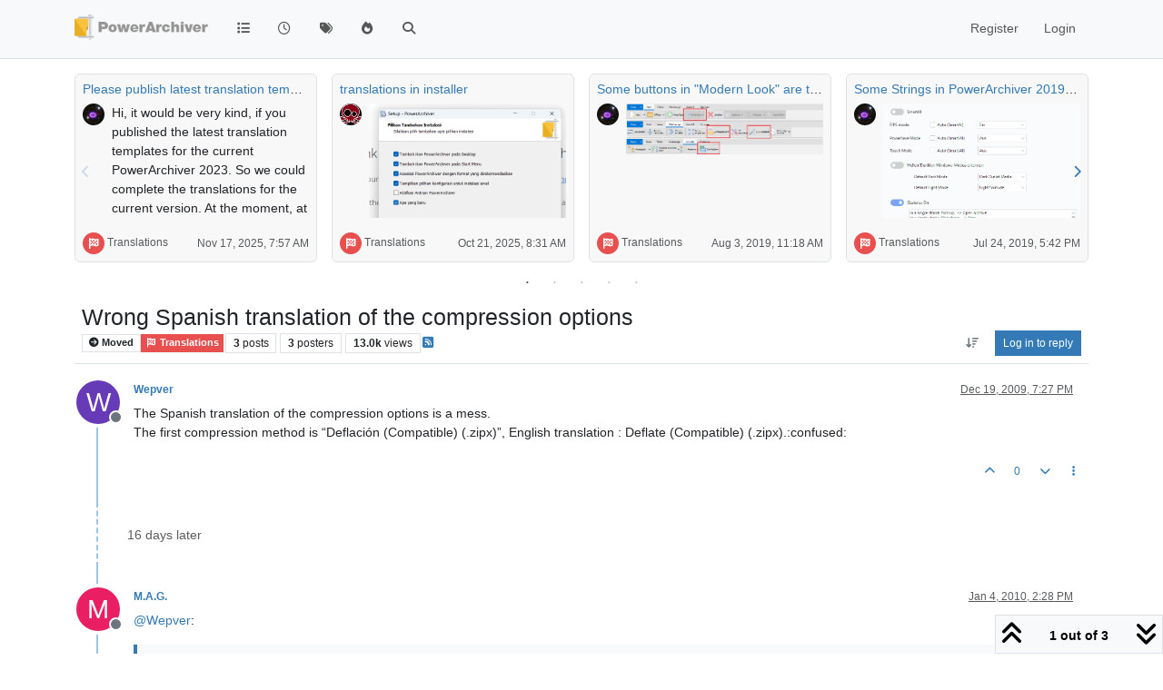

--- FILE ---
content_type: text/html; charset=utf-8
request_url: https://forums.powerarchiver.com/topic/3864/wrong-spanish-translation-of-the-compression-options
body_size: 20610
content:
<!DOCTYPE html>
<html lang="en-US" data-dir="ltr" style="direction: ltr;">
<head>
<title>PowerArchiver Forums</title>
<meta name="viewport" content="width&#x3D;device-width, initial-scale&#x3D;1.0" />
	<meta name="content-type" content="text/html; charset=UTF-8" />
	<meta name="apple-mobile-web-app-capable" content="yes" />
	<meta name="mobile-web-app-capable" content="yes" />
	<meta property="og:site_name" content="PowerArchiver Forums" />
	<meta name="msapplication-badge" content="frequency=30; polling-uri=https://forums.powerarchiver.com/sitemap.xml" />
	<meta name="theme-color" content="#ffffff" />
	<meta name="keywords" content="powerarchiver,pa,.pa,zip,zipx,rar,iso,unrar,unzip,arj,wim,tar,tar.gz,tar.bz2,cab,msi" />
	<meta name="msapplication-square150x150logo" content="/assets/uploads/system/site-logo.png" />
	<meta name="title" content="Wrong Spanish translation of the compression options" />
	<meta property="og:title" content="Wrong Spanish translation of the compression options" />
	<meta property="og:type" content="article" />
	<meta property="article:published_time" content="2009-12-19T19:27:31.000Z" />
	<meta property="article:modified_time" content="2010-01-04T15:37:16.000Z" />
	<meta property="article:section" content="Translations" />
	<meta name="description" content="The Spanish translation of the compression options is a mess. The first compression method is “Deflación (Compatible) (.zipx)”, English translation : Deflate..." />
	<meta property="og:description" content="The Spanish translation of the compression options is a mess. The first compression method is “Deflación (Compatible) (.zipx)”, English translation : Deflate..." />
	<meta property="og:image" content="https://forums.powerarchiver.com/assets/uploads/system/site-logo.png" />
	<meta property="og:image:url" content="https://forums.powerarchiver.com/assets/uploads/system/site-logo.png" />
	<meta property="og:image:width" content="undefined" />
	<meta property="og:image:height" content="undefined" />
	<meta property="og:url" content="https://forums.powerarchiver.com/topic/3864/wrong-spanish-translation-of-the-compression-options" />
	
<link rel="stylesheet" type="text/css" href="/assets/client.css?v=d5c88f26aa6" />
<link rel="icon" type="image/x-icon" href="/assets/uploads/system/favicon.ico?v&#x3D;d5c88f26aa6" />
	<link rel="manifest" href="/manifest.webmanifest" crossorigin="use-credentials" />
	<link rel="search" type="application/opensearchdescription+xml" title="PowerArchiver Forums" href="/osd.xml" />
	<link rel="apple-touch-icon" href="/assets/images/touch/512.png" />
	<link rel="icon" sizes="36x36" href="/assets/images/touch/36.png" />
	<link rel="icon" sizes="48x48" href="/assets/images/touch/48.png" />
	<link rel="icon" sizes="72x72" href="/assets/images/touch/72.png" />
	<link rel="icon" sizes="96x96" href="/assets/images/touch/96.png" />
	<link rel="icon" sizes="144x144" href="/assets/images/touch/144.png" />
	<link rel="icon" sizes="192x192" href="/assets/images/touch/192.png" />
	<link rel="icon" sizes="512x512" href="/assets/images/touch/512.png" />
	<link rel="prefetch" href="/assets/src/modules/composer.js?v&#x3D;d5c88f26aa6" />
	<link rel="prefetch" href="/assets/src/modules/composer/uploads.js?v&#x3D;d5c88f26aa6" />
	<link rel="prefetch" href="/assets/src/modules/composer/drafts.js?v&#x3D;d5c88f26aa6" />
	<link rel="prefetch" href="/assets/src/modules/composer/tags.js?v&#x3D;d5c88f26aa6" />
	<link rel="prefetch" href="/assets/src/modules/composer/categoryList.js?v&#x3D;d5c88f26aa6" />
	<link rel="prefetch" href="/assets/src/modules/composer/resize.js?v&#x3D;d5c88f26aa6" />
	<link rel="prefetch" href="/assets/src/modules/composer/autocomplete.js?v&#x3D;d5c88f26aa6" />
	<link rel="prefetch" href="/assets/templates/composer.tpl?v&#x3D;d5c88f26aa6" />
	<link rel="prefetch" href="/assets/language/en-US/topic.json?v&#x3D;d5c88f26aa6" />
	<link rel="prefetch" href="/assets/language/en-US/modules.json?v&#x3D;d5c88f26aa6" />
	<link rel="prefetch" href="/assets/language/en-US/tags.json?v&#x3D;d5c88f26aa6" />
	<link rel="prefetch stylesheet" href="/assets/plugins/nodebb-plugin-markdown/styles/default.css" />
	<link rel="prefetch" href="/assets/language/en-US/markdown.json?v&#x3D;d5c88f26aa6" />
	<link rel="canonical" href="https://forums.powerarchiver.com/topic/3864/wrong-spanish-translation-of-the-compression-options" />
	<link rel="alternate" type="application/rss+xml" href="/topic/3864.rss" />
	<link rel="up" href="https://forums.powerarchiver.com/category/10/translations" />
	<link rel="author" href="https://forums.powerarchiver.com/user/wepver" />
	
<script>
var config = JSON.parse('{"relative_path":"","upload_url":"/assets/uploads","asset_base_url":"/assets","assetBaseUrl":"/assets","siteTitle":"PowerArchiver Forums","browserTitle":"PowerArchiver Forums","description":"PowerArchiver user community","keywords":"powerarchiver,pa,.pa,zip,zipx,rar,iso,unrar,unzip,arj,wim,tar,tar.gz,tar.bz2,cab,msi","brand:logo":"&#x2F;assets&#x2F;uploads&#x2F;system&#x2F;site-logo.png","titleLayout":"&#123;browserTitle&#125;","showSiteTitle":false,"maintenanceMode":false,"postQueue":0,"minimumTitleLength":3,"maximumTitleLength":255,"minimumPostLength":8,"maximumPostLength":32767,"minimumTagsPerTopic":0,"maximumTagsPerTopic":5,"minimumTagLength":3,"maximumTagLength":15,"undoTimeout":0,"useOutgoingLinksPage":false,"allowGuestHandles":false,"allowTopicsThumbnail":false,"usePagination":false,"disableChat":false,"disableChatMessageEditing":false,"maximumChatMessageLength":9007199254740991,"socketioTransports":["polling","websocket"],"socketioOrigins":"https://forums.powerarchiver.com:*","websocketAddress":"","maxReconnectionAttempts":5,"reconnectionDelay":1500,"topicsPerPage":100,"postsPerPage":100,"maximumFileSize":2048,"theme:id":"nodebb-theme-persona","theme:src":"","defaultLang":"en-US","userLang":"en-US","loggedIn":false,"uid":-1,"cache-buster":"v=d5c88f26aa6","topicPostSort":"oldest_to_newest","categoryTopicSort":"recently_replied","csrf_token":false,"searchEnabled":true,"searchDefaultInQuick":"titles","bootswatchSkin":"","composer:showHelpTab":true,"enablePostHistory":true,"timeagoCutoff":30,"timeagoCodes":["af","am","ar","az-short","az","be","bg","bs","ca","cs","cy","da","de-short","de","dv","el","en-short","en","es-short","es","et","eu","fa-short","fa","fi","fr-short","fr","gl","he","hr","hu","hy","id","is","it-short","it","ja","jv","ko","ky","lt","lv","mk","nl","no","pl","pt-br-short","pt-br","pt-short","pt","ro","rs","ru","rw","si","sk","sl","sq","sr","sv","th","tr-short","tr","uk","ur","uz","vi","zh-CN","zh-TW"],"cookies":{"enabled":false,"message":"[[global:cookies.message]]","dismiss":"[[global:cookies.accept]]","link":"[[global:cookies.learn-more]]","link_url":"https:&#x2F;&#x2F;www.cookiesandyou.com"},"thumbs":{"size":512},"emailPrompt":1,"useragent":{"isSafari":false},"fontawesome":{"pro":false,"styles":["solid","brands","regular"],"version":"6.7.2"},"activitypub":{"probe":0},"acpLang":"undefined","topicSearchEnabled":false,"disableCustomUserSkins":true,"defaultBootswatchSkin":"","hideSubCategories":false,"hideCategoryLastPost":false,"enableQuickReply":false,"composer-default":{},"markdown":{"highlight":1,"highlightLinesLanguageList":"[]","hljsLanguages":["common"],"theme":"default.css","defaultHighlightLanguage":"","externalMark":true},"question-and-answer":{"forceQuestions":"on","defaultCid_11":"off","defaultCid_16":"off","defaultCid_19":"off","defaultCid_2":"off","defaultCid_24":"off","defaultCid_3":"off","defaultCid_7":"off","defaultCid_13":"off","defaultCid_25":"off","defaultCid_4":"off","defaultCid_6":"off","defaultCid_8":"off","defaultCid_14":"off","defaultCid_23":"off","defaultCid_26":"off","defaultCid_5":"off","defaultCid_9":"off","defaultCid_10":"off","defaultCid_15":"off","defaultCid_17":"off","defaultCid_18":"off","defaultCid_21":"off","defaultCid_20":"off","defaultCid_22":"off","defaultCid_12":"off","defaultCid_27":"off"},"recentCards":{"title":"Recent Topics","opacity":"1.0","textShadow":"","enableCarousel":1,"enableCarouselPagination":1,"minSlides":1,"maxSlides":4},"spam-be-gone":{}}');
var app = {
user: JSON.parse('{"uid":-1,"username":"Guest","displayname":"Guest","userslug":"","fullname":"Guest","email":"","icon:text":"?","icon:bgColor":"#aaa","groupTitle":"","groupTitleArray":[],"status":"offline","reputation":0,"email:confirmed":false,"unreadData":{"":{},"new":{},"watched":{},"unreplied":{}},"isAdmin":false,"isGlobalMod":false,"isMod":false,"privileges":{"chat":false,"chat:privileged":false,"upload:post:image":false,"upload:post:file":false,"signature":false,"invite":false,"group:create":false,"search:content":false,"search:users":false,"search:tags":false,"view:users":false,"view:tags":true,"view:groups":false,"local:login":false,"ban":false,"mute":false,"view:users:info":false},"blocks":[],"timeagoCode":"en","offline":true,"lastRoomId":null,"isEmailConfirmSent":false}')
};
document.documentElement.style.setProperty('--panel-offset', `${localStorage.getItem('panelOffset') || 0}px`);
</script>

<!-- Global site tag (gtag.js) - Google Analytics -->
<script async src="https://www.googletagmanager.com/gtag/js?id=UA-1721544-6"></script>
<script>
  window.dataLayer = window.dataLayer || [];
  function gtag(){dataLayer.push(arguments);}
  gtag('js', new Date());

  gtag('config', 'UA-1721544-6');
</script>
<!-- <a href="http://beta.attachmentcloud.com/honeypot/nodebb.php">paronymous-ruler</a> -->


</head>
<body class="page-topic page-topic-3864 page-topic-wrong-spanish-translation-of-the-compression-options template-topic page-topic-category-10 page-topic-category-translations parent-category-10 page-status-200 theme-persona user-guest skin-noskin">
<nav id="menu" class="slideout-menu hidden">
<section class="menu-section" data-section="navigation">
<ul class="menu-section-list text-bg-dark list-unstyled"></ul>
</section>
</nav>
<nav id="chats-menu" class="slideout-menu hidden">

</nav>
<main id="panel" class="slideout-panel">
<nav class="navbar sticky-top navbar-expand-lg bg-light header border-bottom py-0" id="header-menu" component="navbar">
<div class="container-lg justify-content-start flex-nowrap">
<div class="d-flex align-items-center me-auto" style="min-width: 0px;">
<button type="button" class="navbar-toggler border-0" id="mobile-menu">
<i class="fa fa-lg fa-fw fa-bars unread-count" ></i>
<span component="unread/icon" class="notification-icon fa fa-fw fa-book unread-count" data-content="0" data-unread-url="/unread"></span>
</button>
<div class="d-inline-flex align-items-center" style="min-width: 0px;">

<a class="navbar-brand" href="/">
<img alt="" class=" forum-logo d-inline-block align-text-bottom" src="/assets/uploads/system/site-logo.png?v=d5c88f26aa6" />
</a>


</div>
</div>


<div component="navbar/title" class="visible-xs hidden">
<span></span>
</div>
<div id="nav-dropdown" class="collapse navbar-collapse d-none d-lg-block">
<ul id="main-nav" class="navbar-nav me-auto mb-2 mb-lg-0">


<li class="nav-item " title="Categories">
<a class="nav-link navigation-link "
 href="&#x2F;categories" >

<i class="fa fa-fw fa-list" data-content=""></i>


<span class="visible-xs-inline">Categories</span>


</a>

</li>



<li class="nav-item " title="Recent">
<a class="nav-link navigation-link "
 href="&#x2F;recent" >

<i class="fa fa-fw fa-clock-o" data-content=""></i>


<span class="visible-xs-inline">Recent</span>


</a>

</li>



<li class="nav-item " title="Tags">
<a class="nav-link navigation-link "
 href="&#x2F;tags" >

<i class="fa fa-fw fa-tags" data-content=""></i>


<span class="visible-xs-inline">Tags</span>


</a>

</li>



<li class="nav-item " title="Popular">
<a class="nav-link navigation-link "
 href="&#x2F;popular" >

<i class="fa fa-fw fa-fire" data-content=""></i>


<span class="visible-xs-inline">Popular</span>


</a>

</li>



<li class="nav-item " title="Search">
<a class="nav-link navigation-link "
 href="&#x2F;search" >

<i class="fa fa-fw fa-search" data-content=""></i>


<span class="visible-xs-inline">Search</span>


</a>

</li>


</ul>
<ul class="navbar-nav mb-2 mb-lg-0 hidden-xs">
<li class="nav-item">
<a href="#" id="reconnect" class="nav-link hide" title="Looks like your connection to PowerArchiver Forums was lost, please wait while we try to reconnect.">
<i class="fa fa-check"></i>
</a>
</li>
</ul>



<ul id="logged-out-menu" class="navbar-nav me-0 mb-2 mb-lg-0 align-items-center">

<li class="nav-item">
<a class="nav-link" href="/register">
<i class="fa fa-pencil fa-fw d-inline-block d-sm-none"></i>
<span>Register</span>
</a>
</li>

<li class="nav-item">
<a class="nav-link" href="/login">
<i class="fa fa-sign-in fa-fw d-inline-block d-sm-none"></i>
<span>Login</span>
</a>
</li>
</ul>


</div>
</div>
</nav>
<script>
const rect = document.getElementById('header-menu').getBoundingClientRect();
const offset = Math.max(0, rect.bottom);
document.documentElement.style.setProperty('--panel-offset', offset + `px`);
</script>
<div class="container-lg pt-3" id="content">
<noscript>
<div class="alert alert-danger">
<p>
Your browser does not seem to support JavaScript. As a result, your viewing experience will be diminished, and you have been placed in <strong>read-only mode</strong>.
</p>
<p>
Please download a browser that supports JavaScript, or enable it if it's disabled (i.e. NoScript).
</p>
</div>
</noscript>
<div data-widget-area="header">


<div class="recent-cards-plugin preventSlideout">

<div class="d-flex gap-3 recent-cards carousel-mode overflow-hidden" itemscope itemtype="http://www.schema.org/ItemList" style="">

<div class=" recent-card-container" data-cid="10">
<div class="recent-card card card-header border rounded mb-2 p-2 position-relative d-inline-flex " style="width: 312px;">
<div class="recent-card-body h-100 overflow-hidden">
<div>
<h6 class="topic-title mt-0 text-truncate"><a href="/topic/6677/please-publish-latest-translation-templates" title="Please publish latest translation templates">Please publish latest translation templates</a></h6>
</div>
<div class="d-flex">
<div class="me-2">
<a class="text-decoration-none" href="/user/bigmike"><img title="BigMike" data-uid="3576" class="avatar avatar-tooltip avatar-rounded" alt="BigMike" loading="lazy" component="avatar/picture" src="/assets/uploads/profile/uid-3576/3576-profileavatar.jpeg" style="--avatar-size: 24px;" onError="this.remove()" itemprop="image" /><span title="BigMike" data-uid="3576" class="avatar avatar-tooltip avatar-rounded" component="avatar/icon" style="--avatar-size: 24px; background-color: #009688">B</span></a>
</div>
<div class="topic-info text-sm text-break" style="transform: rotate(0);">

<a href="/topic/6677/please-publish-latest-translation-templates" class="stretched-link"></a>
Hi,
it would be very kind, if you published the latest translation templates for the current PowerArchiver 2023.
So we could complete the translations for the current version. At the moment, at least the Windows 11 context menu and some items in the menus are not translatable at the moment.
Kind regards


</div>
</div>
</div>
<div class="d-flex mt-3 justify-content-between align-items-center gap-2">
<span class="category-item text-xs text-truncate">

<span class="icon d-inline-flex justify-content-center align-items-center align-middle rounded-circle" style="background-color: #e84f4f; border-color: #e84f4f!important; color: #FFFFFF; width:24px; height: 24px; font-size: 12px;"><i class="fa fa-fw fa-flag-checkered"></i></span>

<a class="text-muted" title="Translations" href="/category/10/translations">Translations</a>
</span>


<span class="text-muted text-xs text-truncate"><span class="sort-info timeago" title="2025-11-17T07:57:56.248Z"></span></span>



</div>
</div>
</div>

<div class=" recent-card-container" data-cid="10">
<div class="recent-card card card-header border rounded mb-2 p-2 position-relative d-inline-flex " style="width: 312px;">
<div class="recent-card-body h-100 overflow-hidden">
<div>
<h6 class="topic-title mt-0 text-truncate"><a href="/topic/6676/translations-in-installer" title="translations in installer">translations in installer</a></h6>
</div>
<div class="d-flex">
<div class="me-2">
<a class="text-decoration-none" href="/user/guido"><img title="guido" data-uid="9" class="avatar avatar-tooltip avatar-rounded" alt="guido" loading="lazy" component="avatar/picture" src="/uploads/_imported_profiles/_9_lolalogo2-pa.jpg" style="--avatar-size: 24px;" onError="this.remove()" itemprop="image" /><span title="guido" data-uid="9" class="avatar avatar-tooltip avatar-rounded" component="avatar/icon" style="--avatar-size: 24px; background-color: #3f51b5">G</span></a>
</div>
<div class="topic-info text-sm text-break" style="transform: rotate(0);">

<a href="/post/38891"><img src="/assets/uploads/files/1761035496205-a08345b8-5412-4255-9c58-66f4136ce310-image.png" class="mw-100" alt="Topic thumbnail image"/></a>

</div>
</div>
</div>
<div class="d-flex mt-3 justify-content-between align-items-center gap-2">
<span class="category-item text-xs text-truncate">

<span class="icon d-inline-flex justify-content-center align-items-center align-middle rounded-circle" style="background-color: #e84f4f; border-color: #e84f4f!important; color: #FFFFFF; width:24px; height: 24px; font-size: 12px;"><i class="fa fa-fw fa-flag-checkered"></i></span>

<a class="text-muted" title="Translations" href="/category/10/translations">Translations</a>
</span>


<span class="text-muted text-xs text-truncate"><span class="sort-info timeago" title="2025-10-21T08:31:52.308Z"></span></span>



</div>
</div>
</div>

<div class=" recent-card-container" data-cid="10">
<div class="recent-card card card-header border rounded mb-2 p-2 position-relative d-inline-flex " style="width: 312px;">
<div class="recent-card-body h-100 overflow-hidden">
<div>
<h6 class="topic-title mt-0 text-truncate"><a href="/topic/6145/some-buttons-in-modern-look-are-too-small" title="Some buttons in &quot;Modern Look&quot; are too small">Some buttons in &quot;Modern Look&quot; are too small</a></h6>
</div>
<div class="d-flex">
<div class="me-2">
<a class="text-decoration-none" href="/user/bigmike"><img title="BigMike" data-uid="3576" class="avatar avatar-tooltip avatar-rounded" alt="BigMike" loading="lazy" component="avatar/picture" src="/assets/uploads/profile/uid-3576/3576-profileavatar.jpeg" style="--avatar-size: 24px;" onError="this.remove()" itemprop="image" /><span title="BigMike" data-uid="3576" class="avatar avatar-tooltip avatar-rounded" component="avatar/icon" style="--avatar-size: 24px; background-color: #009688">B</span></a>
</div>
<div class="topic-info text-sm text-break" style="transform: rotate(0);">

<a href="/post/37309"><img src="/assets/uploads/files/1552643020529-d6f6eb55-ac72-4de5-a9cf-ba0bd096065a-image.png" class="mw-100" alt="Topic thumbnail image"/></a>

</div>
</div>
</div>
<div class="d-flex mt-3 justify-content-between align-items-center gap-2">
<span class="category-item text-xs text-truncate">

<span class="icon d-inline-flex justify-content-center align-items-center align-middle rounded-circle" style="background-color: #e84f4f; border-color: #e84f4f!important; color: #FFFFFF; width:24px; height: 24px; font-size: 12px;"><i class="fa fa-fw fa-flag-checkered"></i></span>

<a class="text-muted" title="Translations" href="/category/10/translations">Translations</a>
</span>


<span class="text-muted text-xs text-truncate"><span class="sort-info timeago" title="2019-08-03T11:18:10.453Z"></span></span>



</div>
</div>
</div>

<div class=" recent-card-container" data-cid="10">
<div class="recent-card card card-header border rounded mb-2 p-2 position-relative d-inline-flex " style="width: 312px;">
<div class="recent-card-body h-100 overflow-hidden">
<div>
<h6 class="topic-title mt-0 text-truncate"><a href="/topic/6184/some-strings-in-powerarchiver-2019-are-not-translatable" title="Some Strings in PowerArchiver 2019 are not translatable">Some Strings in PowerArchiver 2019 are not translatable</a></h6>
</div>
<div class="d-flex">
<div class="me-2">
<a class="text-decoration-none" href="/user/bigmike"><img title="BigMike" data-uid="3576" class="avatar avatar-tooltip avatar-rounded" alt="BigMike" loading="lazy" component="avatar/picture" src="/assets/uploads/profile/uid-3576/3576-profileavatar.jpeg" style="--avatar-size: 24px;" onError="this.remove()" itemprop="image" /><span title="BigMike" data-uid="3576" class="avatar avatar-tooltip avatar-rounded" component="avatar/icon" style="--avatar-size: 24px; background-color: #009688">B</span></a>
</div>
<div class="topic-info text-sm text-break" style="transform: rotate(0);">

<a href="/post/37521"><img src="/assets/uploads/files/1563613492155-a84c75bd-b08b-449e-a71d-c9a1599384a3-image.png" class="mw-100" alt="Topic thumbnail image"/></a>

</div>
</div>
</div>
<div class="d-flex mt-3 justify-content-between align-items-center gap-2">
<span class="category-item text-xs text-truncate">

<span class="icon d-inline-flex justify-content-center align-items-center align-middle rounded-circle" style="background-color: #e84f4f; border-color: #e84f4f!important; color: #FFFFFF; width:24px; height: 24px; font-size: 12px;"><i class="fa fa-fw fa-flag-checkered"></i></span>

<a class="text-muted" title="Translations" href="/category/10/translations">Translations</a>
</span>


<span class="text-muted text-xs text-truncate"><span class="sort-info timeago" title="2019-07-24T17:42:27.880Z"></span></span>



</div>
</div>
</div>

<div class=" recent-card-container" data-cid="10">
<div class="recent-card card card-header border rounded mb-2 p-2 position-relative d-inline-flex " style="width: 312px;">
<div class="recent-card-body h-100 overflow-hidden">
<div>
<h6 class="topic-title mt-0 text-truncate"><a href="/topic/6042/appname-should-not-contain-the-version" title="%APPNAME% should not contain the version">%APPNAME% should not contain the version</a></h6>
</div>
<div class="d-flex">
<div class="me-2">
<a class="text-decoration-none" href="/user/bigmike"><img title="BigMike" data-uid="3576" class="avatar avatar-tooltip avatar-rounded" alt="BigMike" loading="lazy" component="avatar/picture" src="/assets/uploads/profile/uid-3576/3576-profileavatar.jpeg" style="--avatar-size: 24px;" onError="this.remove()" itemprop="image" /><span title="BigMike" data-uid="3576" class="avatar avatar-tooltip avatar-rounded" component="avatar/icon" style="--avatar-size: 24px; background-color: #009688">B</span></a>
</div>
<div class="topic-info text-sm text-break" style="transform: rotate(0);">

<a href="/post/36817"><img src="/assets/uploads/files/1541336503949-6f968e62-0089-41bb-a38f-ddba2867e9ad-image.png" class="mw-100" alt="Topic thumbnail image"/></a>

</div>
</div>
</div>
<div class="d-flex mt-3 justify-content-between align-items-center gap-2">
<span class="category-item text-xs text-truncate">

<span class="icon d-inline-flex justify-content-center align-items-center align-middle rounded-circle" style="background-color: #e84f4f; border-color: #e84f4f!important; color: #FFFFFF; width:24px; height: 24px; font-size: 12px;"><i class="fa fa-fw fa-flag-checkered"></i></span>

<a class="text-muted" title="Translations" href="/category/10/translations">Translations</a>
</span>


<span class="text-muted text-xs text-truncate"><span class="sort-info timeago" title="2018-11-09T20:10:17.854Z"></span></span>



</div>
</div>
</div>

<div class=" recent-card-container" data-cid="10">
<div class="recent-card card card-header border rounded mb-2 p-2 position-relative d-inline-flex " style="width: 312px;">
<div class="recent-card-body h-100 overflow-hidden">
<div>
<h6 class="topic-title mt-0 text-truncate"><a href="/topic/5974/let-s-introduce-ourselves" title="let&#x27;s introduce ourselves !">let&#x27;s introduce ourselves !</a></h6>
</div>
<div class="d-flex">
<div class="me-2">
<a class="text-decoration-none" href="/user/mallet"><span title="mallet" data-uid="3602" class="avatar avatar-tooltip avatar-rounded" component="avatar/icon" style="--avatar-size: 24px; background-color: #827717">M</span></a>
</div>
<div class="topic-info text-sm text-break" style="transform: rotate(0);">

<a href="/post/36468"><img src="/assets/uploads/files/1527194476789-wp_20171127_15_11_50_pro.jpg" class="mw-100" alt="Topic thumbnail image"/></a>

</div>
</div>
</div>
<div class="d-flex mt-3 justify-content-between align-items-center gap-2">
<span class="category-item text-xs text-truncate">

<span class="icon d-inline-flex justify-content-center align-items-center align-middle rounded-circle" style="background-color: #e84f4f; border-color: #e84f4f!important; color: #FFFFFF; width:24px; height: 24px; font-size: 12px;"><i class="fa fa-fw fa-flag-checkered"></i></span>

<a class="text-muted" title="Translations" href="/category/10/translations">Translations</a>
</span>


<span class="text-muted text-xs text-truncate"><span class="sort-info timeago" title="2018-05-31T15:16:52.415Z"></span></span>



</div>
</div>
</div>

<div class=" recent-card-container" data-cid="10">
<div class="recent-card card card-header border rounded mb-2 p-2 position-relative d-inline-flex " style="width: 312px;">
<div class="recent-card-body h-100 overflow-hidden">
<div>
<h6 class="topic-title mt-0 text-truncate"><a href="/topic/3026/german-translation" title="German Translation">German Translation</a></h6>
</div>
<div class="d-flex">
<div class="me-2">
<a class="text-decoration-none" href="/user/zerone"><span title="zerone" data-uid="546" class="avatar avatar-tooltip avatar-rounded" component="avatar/icon" style="--avatar-size: 24px; background-color: #e91e63">Z</span></a>
</div>
<div class="topic-info text-sm text-break" style="transform: rotate(0);">

<a href="/topic/3026/german-translation" class="stretched-link"></a>
Hello,
I have found a bad typo in PA 2009 Beta 1:
Forschaufenster -&gt; Vorschaufenster
–-------------------------------------------------
And some word (order) suggestions:
Neu Archiv -&gt; Neues Archiv
Öffnen Archiv -&gt; Öffne Archiv or Archiv öffnen
Verschlüsseln Datei -&gt; Datei verschlüsseln
Konvertieren Archiv -&gt; Archiv konvertieren
Interface -&gt; Oberfäche (if you translate all words into german, why not interface?)
Clear History -&gt; Verlauf löschen

And please, clearify “Windows benutzen” -&gt; i know, i use Windows ^^


</div>
</div>
</div>
<div class="d-flex mt-3 justify-content-between align-items-center gap-2">
<span class="category-item text-xs text-truncate">

<span class="icon d-inline-flex justify-content-center align-items-center align-middle rounded-circle" style="background-color: #e84f4f; border-color: #e84f4f!important; color: #FFFFFF; width:24px; height: 24px; font-size: 12px;"><i class="fa fa-fw fa-flag-checkered"></i></span>

<a class="text-muted" title="Translations" href="/category/10/translations">Translations</a>
</span>


<span class="text-muted text-xs text-truncate"><span class="sort-info timeago" title="2018-01-13T18:57:48.264Z"></span></span>



</div>
</div>
</div>

<div class=" recent-card-container" data-cid="10">
<div class="recent-card card card-header border rounded mb-2 p-2 position-relative d-inline-flex " style="width: 312px;">
<div class="recent-card-body h-100 overflow-hidden">
<div>
<h6 class="topic-title mt-0 text-truncate"><a href="/topic/5724/pa2017-translation-issues" title="PA2017 translation issues">PA2017 translation issues</a></h6>
</div>
<div class="d-flex">
<div class="me-2">
<a class="text-decoration-none" href="/user/joakim_46"><span title="joakim_46" data-uid="125" class="avatar avatar-tooltip avatar-rounded" component="avatar/icon" style="--avatar-size: 24px; background-color: #e65100">J</span></a>
</div>
<div class="topic-info text-sm text-break" style="transform: rotate(0);">

<a href="/topic/5724/pa2017-translation-issues" class="stretched-link"></a>
[image: pa2017.png]
As you can see, the “This product is licensed to:” has not been translated to Portuguese
Also the 2nd button has some truncated words, as well the bottom, the C from Correio eletrónico


</div>
</div>
</div>
<div class="d-flex mt-3 justify-content-between align-items-center gap-2">
<span class="category-item text-xs text-truncate">

<span class="icon d-inline-flex justify-content-center align-items-center align-middle rounded-circle" style="background-color: #e84f4f; border-color: #e84f4f!important; color: #FFFFFF; width:24px; height: 24px; font-size: 12px;"><i class="fa fa-fw fa-flag-checkered"></i></span>

<a class="text-muted" title="Translations" href="/category/10/translations">Translations</a>
</span>


<span class="text-muted text-xs text-truncate"><span class="sort-info timeago" title="2017-03-23T00:11:48.682Z"></span></span>



</div>
</div>
</div>

<div class=" recent-card-container" data-cid="10">
<div class="recent-card card card-header border rounded mb-2 p-2 position-relative d-inline-flex " style="width: 312px;">
<div class="recent-card-body h-100 overflow-hidden">
<div>
<h6 class="topic-title mt-0 text-truncate"><a href="/topic/5592/danish-translation" title="Danish Translation">Danish Translation</a></h6>
</div>
<div class="d-flex">
<div class="me-2">
<a class="text-decoration-none" href="/user/mads"><span title="Mads" data-uid="3633" class="avatar avatar-tooltip avatar-rounded" component="avatar/icon" style="--avatar-size: 24px; background-color: #ff5722">M</span></a>
</div>
<div class="topic-info text-sm text-break" style="transform: rotate(0);">

<a href="/topic/5592/danish-translation" class="stretched-link"></a>
This is a feedback thread for the Danish translation.
Please write in Danish. :)
Her kan man skrive feedback til den danske oversættelse.
Så hvis der er ord, sætninger eller andet, i mener der bør rettes i den danske oversættelse, så er i mere end velkommen til at foreslå dem i denne tråd.
/Mads


</div>
</div>
</div>
<div class="d-flex mt-3 justify-content-between align-items-center gap-2">
<span class="category-item text-xs text-truncate">

<span class="icon d-inline-flex justify-content-center align-items-center align-middle rounded-circle" style="background-color: #e84f4f; border-color: #e84f4f!important; color: #FFFFFF; width:24px; height: 24px; font-size: 12px;"><i class="fa fa-fw fa-flag-checkered"></i></span>

<a class="text-muted" title="Translations" href="/category/10/translations">Translations</a>
</span>


<span class="text-muted text-xs text-truncate"><span class="sort-info timeago" title="2016-12-18T21:29:09.981Z"></span></span>



</div>
</div>
</div>

<div class=" recent-card-container" data-cid="10">
<div class="recent-card card card-header border rounded mb-2 p-2 position-relative d-inline-flex " style="width: 312px;">
<div class="recent-card-body h-100 overflow-hidden">
<div>
<h6 class="topic-title mt-0 text-truncate"><a href="/topic/5420/powerarchiver-2015-toolbox-license-transfer" title="PowerArchiver 2015 Toolbox License Transfer">PowerArchiver 2015 Toolbox License Transfer</a></h6>
</div>
<div class="d-flex">
<div class="me-2">
<a class="text-decoration-none" href="/user/lhamo"><span title="Lhamo" data-uid="3458" class="avatar avatar-tooltip avatar-rounded" component="avatar/icon" style="--avatar-size: 24px; background-color: #1b5e20">L</span></a>
</div>
<div class="topic-info text-sm text-break" style="transform: rotate(0);">

<a href="/topic/5420/powerarchiver-2015-toolbox-license-transfer" class="stretched-link"></a>
Hi, i got a few PA 2015 Toolbox Licenses on hand, so i thought of giving away one of my PA 2015 Toolbox License away, to a good friend of mine, and i will not be using it anymore.;)
Could you all please can do it for us, on our behalf.:confused:
Thank you very much!:D
Best regards.:)


</div>
</div>
</div>
<div class="d-flex mt-3 justify-content-between align-items-center gap-2">
<span class="category-item text-xs text-truncate">

<span class="icon d-inline-flex justify-content-center align-items-center align-middle rounded-circle" style="background-color: #e84f4f; border-color: #e84f4f!important; color: #FFFFFF; width:24px; height: 24px; font-size: 12px;"><i class="fa fa-fw fa-flag-checkered"></i></span>

<a class="text-muted" title="Translations" href="/category/10/translations">Translations</a>
</span>


<span class="text-muted text-xs text-truncate"><span class="sort-info timeago" title="2016-01-17T09:09:47.000Z"></span></span>



</div>
</div>
</div>

<div class=" recent-card-container" data-cid="10">
<div class="recent-card card card-header border rounded mb-2 p-2 position-relative d-inline-flex " style="width: 312px;">
<div class="recent-card-body h-100 overflow-hidden">
<div>
<h6 class="topic-title mt-0 text-truncate"><a href="/topic/5401/saying-hello" title="Saying Hello">Saying Hello</a></h6>
</div>
<div class="d-flex">
<div class="me-2">
<a class="text-decoration-none" href="/user/michealyardy"><span title="Michealyardy" data-uid="3432" class="avatar avatar-tooltip avatar-rounded" component="avatar/icon" style="--avatar-size: 24px; background-color: #795548">M</span></a>
</div>
<div class="topic-info text-sm text-break" style="transform: rotate(0);">

<a href="/topic/5401/saying-hello" class="stretched-link"></a>
Hello to all folks,
I am newbie here, just joined this forum site


</div>
</div>
</div>
<div class="d-flex mt-3 justify-content-between align-items-center gap-2">
<span class="category-item text-xs text-truncate">

<span class="icon d-inline-flex justify-content-center align-items-center align-middle rounded-circle" style="background-color: #e84f4f; border-color: #e84f4f!important; color: #FFFFFF; width:24px; height: 24px; font-size: 12px;"><i class="fa fa-fw fa-flag-checkered"></i></span>

<a class="text-muted" title="Translations" href="/category/10/translations">Translations</a>
</span>


<span class="text-muted text-xs text-truncate"><span class="sort-info timeago" title="2015-12-22T17:58:42.000Z"></span></span>



</div>
</div>
</div>

<div class=" recent-card-container" data-cid="10">
<div class="recent-card card card-header border rounded mb-2 p-2 position-relative d-inline-flex " style="width: 312px;">
<div class="recent-card-body h-100 overflow-hidden">
<div>
<h6 class="topic-title mt-0 text-truncate"><a href="/topic/3862/polish-translation" title="Polish translation">Polish translation</a></h6>
</div>
<div class="d-flex">
<div class="me-2">
<a class="text-decoration-none" href="/user/kamil_w"><span title="kamil_w" data-uid="1068" class="avatar avatar-tooltip avatar-rounded" component="avatar/icon" style="--avatar-size: 24px; background-color: #795548">K</span></a>
</div>
<div class="topic-info text-sm text-break" style="transform: rotate(0);">

<a href="/topic/3862/polish-translation" class="stretched-link"></a>
Hi there,
PowerArchiver is great, but I’m really sorry, that there isn’t polish language in the newest version.Is anybody working over polish interface? If not I can do that. Just tell me how.


</div>
</div>
</div>
<div class="d-flex mt-3 justify-content-between align-items-center gap-2">
<span class="category-item text-xs text-truncate">

<span class="icon d-inline-flex justify-content-center align-items-center align-middle rounded-circle" style="background-color: #e84f4f; border-color: #e84f4f!important; color: #FFFFFF; width:24px; height: 24px; font-size: 12px;"><i class="fa fa-fw fa-flag-checkered"></i></span>

<a class="text-muted" title="Translations" href="/category/10/translations">Translations</a>
</span>


<span class="text-muted text-xs text-truncate"><span class="sort-info timeago" title="2015-08-25T18:03:29.000Z"></span></span>



</div>
</div>
</div>

<div class=" recent-card-container" data-cid="10">
<div class="recent-card card card-header border rounded mb-2 p-2 position-relative d-inline-flex " style="width: 312px;">
<div class="recent-card-body h-100 overflow-hidden">
<div>
<h6 class="topic-title mt-0 text-truncate"><a href="/topic/4390/errors-in-brazilian-portuguese-translation" title="Errors in Brazilian Portuguese translation">Errors in Brazilian Portuguese translation</a></h6>
</div>
<div class="d-flex">
<div class="me-2">
<a class="text-decoration-none" href="/user/dserodio"><span title="dserodio" data-uid="292" class="avatar avatar-tooltip avatar-rounded" component="avatar/icon" style="--avatar-size: 24px; background-color: #673ab7">D</span></a>
</div>
<div class="topic-info text-sm text-break" style="transform: rotate(0);">

<a href="/topic/4390/errors-in-brazilian-portuguese-translation" class="stretched-link"></a>
The Brazilian Portuguese (pt_BR) translation has lots of typos like missing, duplicated or transposed letters…


</div>
</div>
</div>
<div class="d-flex mt-3 justify-content-between align-items-center gap-2">
<span class="category-item text-xs text-truncate">

<span class="icon d-inline-flex justify-content-center align-items-center align-middle rounded-circle" style="background-color: #e84f4f; border-color: #e84f4f!important; color: #FFFFFF; width:24px; height: 24px; font-size: 12px;"><i class="fa fa-fw fa-flag-checkered"></i></span>

<a class="text-muted" title="Translations" href="/category/10/translations">Translations</a>
</span>


<span class="text-muted text-xs text-truncate"><span class="sort-info timeago" title="2012-09-29T18:53:36.000Z"></span></span>



</div>
</div>
</div>

<div class=" recent-card-container" data-cid="10">
<div class="recent-card card card-header border rounded mb-2 p-2 position-relative d-inline-flex " style="width: 312px;">
<div class="recent-card-body h-100 overflow-hidden">
<div>
<h6 class="topic-title mt-0 text-truncate"><a href="/topic/3866/spanish-translation" title="Spanish translation">Spanish translation</a></h6>
</div>
<div class="d-flex">
<div class="me-2">
<a class="text-decoration-none" href="/user/wepver"><span title="Wepver" data-uid="1063" class="avatar avatar-tooltip avatar-rounded" component="avatar/icon" style="--avatar-size: 24px; background-color: #673ab7">W</span></a>
</div>
<div class="topic-info text-sm text-break" style="transform: rotate(0);">

<a href="/topic/3866/spanish-translation" class="stretched-link"></a>
@spwolf:

nobody in the office knows Spanish well enough, you need to compile issues and we will send it to our Spanish translator for fixing.

The problem is that there are lots of them.
Some parts of the help file are very well translated but others looks like machine translations or they are wrong translated.
Could you add the English help file to the international installer? When the English language is selected and you try to open the help file then an error appears. (Can not find PowerArchiver Help. Please reinstall PowerArchiver.). It would be good to have the original help file too.
In the interface there are not only translation bugs. You can see what I mean in the attached screenshots.
And please, could someone answer to my first post’s question? Thanks and Merry Christmas
[image: attachment_t_4390_0_screenshot.jpg]


</div>
</div>
</div>
<div class="d-flex mt-3 justify-content-between align-items-center gap-2">
<span class="category-item text-xs text-truncate">

<span class="icon d-inline-flex justify-content-center align-items-center align-middle rounded-circle" style="background-color: #e84f4f; border-color: #e84f4f!important; color: #FFFFFF; width:24px; height: 24px; font-size: 12px;"><i class="fa fa-fw fa-flag-checkered"></i></span>

<a class="text-muted" title="Translations" href="/category/10/translations">Translations</a>
</span>


<span class="text-muted text-xs text-truncate"><span class="sort-info timeago" title="2012-08-24T20:27:08.000Z"></span></span>



</div>
</div>
</div>

<div class=" recent-card-container" data-cid="10">
<div class="recent-card card card-header border rounded mb-2 p-2 position-relative d-inline-flex " style="width: 312px;">
<div class="recent-card-body h-100 overflow-hidden">
<div>
<h6 class="topic-title mt-0 text-truncate"><a href="/topic/4307/indonesian-native-language-translation" title="Indonesian native language translation…">Indonesian native language translation…</a></h6>
</div>
<div class="d-flex">
<div class="me-2">
<a class="text-decoration-none" href="/user/wandus"><span title="Wandus" data-uid="1198" class="avatar avatar-tooltip avatar-rounded" component="avatar/icon" style="--avatar-size: 24px; background-color: #e65100">W</span></a>
</div>
<div class="topic-info text-sm text-break" style="transform: rotate(0);">

<a href="/topic/4307/indonesian-native-language-translation" class="stretched-link"></a>
Any possible to add Indonesian native speak???


</div>
</div>
</div>
<div class="d-flex mt-3 justify-content-between align-items-center gap-2">
<span class="category-item text-xs text-truncate">

<span class="icon d-inline-flex justify-content-center align-items-center align-middle rounded-circle" style="background-color: #e84f4f; border-color: #e84f4f!important; color: #FFFFFF; width:24px; height: 24px; font-size: 12px;"><i class="fa fa-fw fa-flag-checkered"></i></span>

<a class="text-muted" title="Translations" href="/category/10/translations">Translations</a>
</span>


<span class="text-muted text-xs text-truncate"><span class="sort-info timeago" title="2011-05-09T16:55:00.000Z"></span></span>



</div>
</div>
</div>

<div class=" recent-card-container" data-cid="10">
<div class="recent-card card card-header border rounded mb-2 p-2 position-relative d-inline-flex " style="width: 312px;">
<div class="recent-card-body h-100 overflow-hidden">
<div>
<h6 class="topic-title mt-0 text-truncate"><a href="/topic/3882/how-to-translate" title="How to translate">How to translate</a></h6>
</div>
<div class="d-flex">
<div class="me-2">
<a class="text-decoration-none" href="/user/rasin"><span title="rasin" data-uid="1071" class="avatar avatar-tooltip avatar-rounded" component="avatar/icon" style="--avatar-size: 24px; background-color: #827717">R</span></a>
</div>
<div class="topic-info text-sm text-break" style="transform: rotate(0);">

<a href="/topic/3882/how-to-translate" class="stretched-link"></a>
Hello
I have only one question and this is how to translate power archiver.What do I need to translate wich programs.


</div>
</div>
</div>
<div class="d-flex mt-3 justify-content-between align-items-center gap-2">
<span class="category-item text-xs text-truncate">

<span class="icon d-inline-flex justify-content-center align-items-center align-middle rounded-circle" style="background-color: #e84f4f; border-color: #e84f4f!important; color: #FFFFFF; width:24px; height: 24px; font-size: 12px;"><i class="fa fa-fw fa-flag-checkered"></i></span>

<a class="text-muted" title="Translations" href="/category/10/translations">Translations</a>
</span>


<span class="text-muted text-xs text-truncate"><span class="sort-info timeago" title="2010-05-09T19:03:49.000Z"></span></span>



</div>
</div>
</div>

<div class=" recent-card-container" data-cid="10">
<div class="recent-card card card-header border rounded mb-2 p-2 position-relative d-inline-flex " style="width: 312px;">
<div class="recent-card-body h-100 overflow-hidden">
<div>
<h6 class="topic-title mt-0 text-truncate"><a href="/topic/3779/italian-translation-of-pa-2010" title="Italian translation of PA 2010">Italian translation of PA 2010</a></h6>
</div>
<div class="d-flex">
<div class="me-2">
<a class="text-decoration-none" href="/user/fsoft"><span title="FSoft" data-uid="929" class="avatar avatar-tooltip avatar-rounded" component="avatar/icon" style="--avatar-size: 24px; background-color: #009688">F</span></a>
</div>
<div class="topic-info text-sm text-break" style="transform: rotate(0);">

<a href="/topic/3779/italian-translation-of-pa-2010" class="stretched-link"></a>
Hello,
I’m available for translating PA 2010 and its WebSite into ITALIAN.
Reply me if you are interested.


</div>
</div>
</div>
<div class="d-flex mt-3 justify-content-between align-items-center gap-2">
<span class="category-item text-xs text-truncate">

<span class="icon d-inline-flex justify-content-center align-items-center align-middle rounded-circle" style="background-color: #e84f4f; border-color: #e84f4f!important; color: #FFFFFF; width:24px; height: 24px; font-size: 12px;"><i class="fa fa-fw fa-flag-checkered"></i></span>

<a class="text-muted" title="Translations" href="/category/10/translations">Translations</a>
</span>


<span class="text-muted text-xs text-truncate"><span class="sort-info timeago" title="2010-03-13T12:36:28.000Z"></span></span>



</div>
</div>
</div>

<div class=" recent-card-container" data-cid="10">
<div class="recent-card card card-header border rounded mb-2 p-2 position-relative d-inline-flex " style="width: 312px;">
<div class="recent-card-body h-100 overflow-hidden">
<div>
<h6 class="topic-title mt-0 text-truncate"><a href="/topic/3834/spanish-translation-bug" title="Spanish translation bug">Spanish translation bug</a></h6>
</div>
<div class="d-flex">
<div class="me-2">
<a class="text-decoration-none" href="/user/wepver"><span title="Wepver" data-uid="1063" class="avatar avatar-tooltip avatar-rounded" component="avatar/icon" style="--avatar-size: 24px; background-color: #673ab7">W</span></a>
</div>
<div class="topic-info text-sm text-break" style="transform: rotate(0);">

<a href="/topic/3834/spanish-translation-bug" class="stretched-link"></a>
“Options/Select Skin/Default Classic”, the “Default Classic” caption is not properly translated. It should say something like “Clásica por defecto”.


</div>
</div>
</div>
<div class="d-flex mt-3 justify-content-between align-items-center gap-2">
<span class="category-item text-xs text-truncate">

<span class="icon d-inline-flex justify-content-center align-items-center align-middle rounded-circle" style="background-color: #e84f4f; border-color: #e84f4f!important; color: #FFFFFF; width:24px; height: 24px; font-size: 12px;"><i class="fa fa-fw fa-flag-checkered"></i></span>

<a class="text-muted" title="Translations" href="/category/10/translations">Translations</a>
</span>


<span class="text-muted text-xs text-truncate"><span class="sort-info timeago" title="2010-01-04T17:11:05.000Z"></span></span>



</div>
</div>
</div>

<div class=" recent-card-container" data-cid="10">
<div class="recent-card card card-header border rounded mb-2 p-2 position-relative d-inline-flex " style="width: 312px;">
<div class="recent-card-body h-100 overflow-hidden">
<div>
<h6 class="topic-title mt-0 text-truncate"><a href="/topic/3864/wrong-spanish-translation-of-the-compression-options" title="Wrong Spanish translation of the compression options">Wrong Spanish translation of the compression options</a></h6>
</div>
<div class="d-flex">
<div class="me-2">
<a class="text-decoration-none" href="/user/wepver"><span title="Wepver" data-uid="1063" class="avatar avatar-tooltip avatar-rounded" component="avatar/icon" style="--avatar-size: 24px; background-color: #673ab7">W</span></a>
</div>
<div class="topic-info text-sm text-break" style="transform: rotate(0);">

<a href="/topic/3864/wrong-spanish-translation-of-the-compression-options" class="stretched-link"></a>
The Spanish translation of the compression options is a mess.
The first compression method is “Deflación (Compatible) (.zipx)”, English translation : Deflate (Compatible) (.zipx).:confused:


</div>
</div>
</div>
<div class="d-flex mt-3 justify-content-between align-items-center gap-2">
<span class="category-item text-xs text-truncate">

<span class="icon d-inline-flex justify-content-center align-items-center align-middle rounded-circle" style="background-color: #e84f4f; border-color: #e84f4f!important; color: #FFFFFF; width:24px; height: 24px; font-size: 12px;"><i class="fa fa-fw fa-flag-checkered"></i></span>

<a class="text-muted" title="Translations" href="/category/10/translations">Translations</a>
</span>


<span class="text-muted text-xs text-truncate"><span class="sort-info timeago" title="2010-01-04T15:37:16.000Z"></span></span>



</div>
</div>
</div>

<div class=" recent-card-container" data-cid="10">
<div class="recent-card card card-header border rounded mb-2 p-2 position-relative d-inline-flex " style="width: 312px;">
<div class="recent-card-body h-100 overflow-hidden">
<div>
<h6 class="topic-title mt-0 text-truncate"><a href="/topic/3860/a-small-spanish-translation-issue" title="A small Spanish translation issue">A small Spanish translation issue</a></h6>
</div>
<div class="d-flex">
<div class="me-2">
<a class="text-decoration-none" href="/user/wepver"><span title="Wepver" data-uid="1063" class="avatar avatar-tooltip avatar-rounded" component="avatar/icon" style="--avatar-size: 24px; background-color: #673ab7">W</span></a>
</div>
<div class="topic-info text-sm text-break" style="transform: rotate(0);">

<a href="/topic/3860/a-small-spanish-translation-issue" class="stretched-link"></a>
The “Carpetas favoritas”’s “ncontrar Archivos.” button’s caption should be “Buscar archivos”. The text would fit well in the button and it would be the same translation as the one of the PowerArchiver Help file.


</div>
</div>
</div>
<div class="d-flex mt-3 justify-content-between align-items-center gap-2">
<span class="category-item text-xs text-truncate">

<span class="icon d-inline-flex justify-content-center align-items-center align-middle rounded-circle" style="background-color: #e84f4f; border-color: #e84f4f!important; color: #FFFFFF; width:24px; height: 24px; font-size: 12px;"><i class="fa fa-fw fa-flag-checkered"></i></span>

<a class="text-muted" title="Translations" href="/category/10/translations">Translations</a>
</span>


<span class="text-muted text-xs text-truncate"><span class="sort-info timeago" title="2010-01-04T14:40:20.000Z"></span></span>



</div>
</div>
</div>

</div>
</div>


</div>
<div class="row mb-5">
<div class="topic col-lg-12" itemid="/topic/3864/wrong-spanish-translation-of-the-compression-options" itemscope itemtype="https://schema.org/DiscussionForumPosting">
<meta itemprop="headline" content="Wrong Spanish translation of the compression options">
<meta itemprop="text" content="Wrong Spanish translation of the compression options">
<meta itemprop="url" content="/topic/3864/wrong-spanish-translation-of-the-compression-options">
<meta itemprop="datePublished" content="2009-12-19T19:27:31.000Z">
<meta itemprop="dateModified" content="2010-01-04T15:37:16.000Z">
<div itemprop="author" itemscope itemtype="https://schema.org/Person">
<meta itemprop="name" content="Wepver">
<meta itemprop="url" content="/user/wepver">
</div>
<div class="topic-header sticky-top mb-3 bg-body">
<div class="d-flex flex-wrap gap-3 border-bottom p-2">
<div class="d-flex flex-column gap-2 flex-grow-1">
<h1 component="post/header" class="mb-0" itemprop="name">
<div class="topic-title d-flex">
<span class="fs-3" component="topic/title">Wrong Spanish translation of the compression options</span>
</div>
</h1>
<div class="topic-info d-flex gap-2 align-items-center flex-wrap">
<span component="topic/labels" class="d-flex gap-2 ">
<span component="topic/scheduled" class="badge badge border border-gray-300 text-body hidden">
<i class="fa fa-clock-o"></i> Scheduled
</span>
<span component="topic/pinned" class="badge badge border border-gray-300 text-body hidden">
<i class="fa fa-thumb-tack"></i> Pinned
</span>
<span component="topic/locked" class="badge badge border border-gray-300 text-body hidden">
<i class="fa fa-lock"></i> Locked
</span>
<a component="topic/moved" href="/category/11" class="badge badge border border-gray-300 text-body text-decoration-none ">
<i class="fa fa-arrow-circle-right"></i> Moved
</a>

</span>
<a href="/category/10/translations" class="badge px-1 text-truncate text-decoration-none border" style="color: #FFFFFF;background-color: #e84f4f;border-color: #e84f4f!important; max-width: 70vw;">
			<i class="fa fa-fw fa-flag-checkered"></i>
			Translations
		</a>
<div data-tid="3864" component="topic/tags" class="lh-1 tags tag-list d-flex flex-wrap hidden-xs hidden-empty gap-2"></div>
<div class="d-flex gap-2"><span class="badge text-body border border-gray-300 stats text-xs">
<i class="fa-regular fa-fw fa-message visible-xs-inline" title="Posts"></i>
<span component="topic/post-count" title="3" class="fw-bold">3</span>
<span class="hidden-xs text-lowercase fw-normal">Posts</span>
</span>
<span class="badge text-body border border-gray-300 stats text-xs">
<i class="fa fa-fw fa-user visible-xs-inline" title="Posters"></i>
<span title="3" class="fw-bold">3</span>
<span class="hidden-xs text-lowercase fw-normal">Posters</span>
</span>
<span class="badge text-body border border-gray-300 stats text-xs">
<i class="fa fa-fw fa-eye visible-xs-inline" title="Views"></i>
<span class="fw-bold" title="13036">13.0k</span>
<span class="hidden-xs text-lowercase fw-normal">Views</span>
</span>
</div>

<a class="hidden-xs" target="_blank" href="/topic/3864.rss"><i class="fa fa-rss-square"></i></a>


<div class="ms-auto">
<div class="topic-main-buttons float-end d-inline-block">
<span class="loading-indicator btn float-start hidden" done="0">
<span class="hidden-xs">Loading More Posts</span> <i class="fa fa-refresh fa-spin"></i>
</span>


<div title="Sort by" class="btn-group bottom-sheet hidden-xs" component="thread/sort">
<button class="btn btn-sm btn-ghost dropdown-toggle" data-bs-toggle="dropdown" aria-haspopup="true" aria-expanded="false" aria-label="Post sort option, Oldest to Newest">
<i class="fa fa-fw fa-arrow-down-wide-short text-secondary"></i></button>
<ul class="dropdown-menu dropdown-menu-end p-1 text-sm" role="menu">
<li>
<a class="dropdown-item rounded-1 d-flex align-items-center gap-2" href="#" class="oldest_to_newest" data-sort="oldest_to_newest" role="menuitem">
<span class="flex-grow-1">Oldest to Newest</span>
<i class="flex-shrink-0 fa fa-fw text-secondary"></i>
</a>
</li>
<li>
<a class="dropdown-item rounded-1 d-flex align-items-center gap-2" href="#" class="newest_to_oldest" data-sort="newest_to_oldest" role="menuitem">
<span class="flex-grow-1">Newest to Oldest</span>
<i class="flex-shrink-0 fa fa-fw text-secondary"></i>
</a>
</li>
<li>
<a class="dropdown-item rounded-1 d-flex align-items-center gap-2" href="#" class="most_votes" data-sort="most_votes" role="menuitem">
<span class="flex-grow-1">Most Votes</span>
<i class="flex-shrink-0 fa fa-fw text-secondary"></i>
</a>
</li>
</ul>
</div>
<div class="d-inline-block">

</div>
<div component="topic/reply/container" class="btn-group bottom-sheet hidden">
<a href="/compose?tid=3864" class="btn btn-sm btn-primary" component="topic/reply" data-ajaxify="false" role="button"><i class="fa fa-reply visible-xs-inline"></i><span class="visible-sm-inline visible-md-inline visible-lg-inline"> Reply</span></a>
<button type="button" class="btn btn-sm btn-primary dropdown-toggle" data-bs-toggle="dropdown" aria-haspopup="true" aria-expanded="false">
<span class="caret"></span>
</button>
<ul class="dropdown-menu dropdown-menu-end" role="menu">
<li><a class="dropdown-item" href="#" component="topic/reply-as-topic" role="menuitem">Reply as topic</a></li>
</ul>
</div>


<a component="topic/reply/guest" href="/login" class="btn btn-sm btn-primary">Log in to reply</a>


</div>
</div>
</div>
</div>
<div class="d-flex flex-wrap gap-2 align-items-center hidden-empty " component="topic/thumb/list">
</div>
</div>
</div>



<div component="topic/deleted/message" class="alert alert-warning d-flex justify-content-between flex-wrap hidden">
<span>This topic has been deleted. Only users with topic management privileges can see it.</span>
<span>

</span>
</div>

<ul component="topic" class="posts timeline" data-tid="3864" data-cid="10">

<li component="post" class="  topic-owner-post" data-index="0" data-pid="3863" data-uid="1063" data-timestamp="1261250851000" data-username="Wepver" data-userslug="wepver" itemprop="comment" itemtype="http://schema.org/Comment" itemscope>
<a component="post/anchor" data-index="0" id="1"></a>
<meta itemprop="datePublished" content="2009-12-19T19:27:31.000Z">
<meta itemprop="dateModified" content="">

<div class="clearfix post-header">
<div class="icon float-start">
<a href="/user/wepver">
<span title="Wepver" data-uid="1063" class="avatar  avatar-rounded" component="user/picture" style="--avatar-size: 48px; background-color: #673ab7">W</span>

<span component="user/status" class="position-absolute top-100 start-100 border border-white border-2 rounded-circle status offline"><span class="visually-hidden">Offline</span></span>

</a>
</div>
<small class="d-flex">
<div class="d-flex align-items-center gap-1 flex-wrap w-100">
<strong class="text-nowrap" itemprop="author" itemscope itemtype="https://schema.org/Person">
<meta itemprop="name" content="Wepver">
<meta itemprop="url" content="/user/wepver">
<a href="/user/wepver" data-username="Wepver" data-uid="1063">Wepver</a>
</strong>


<span class="visible-xs-inline-block visible-sm-inline-block visible-md-inline-block visible-lg-inline-block">

<span>

</span>
</span>
<div class="d-flex align-items-center gap-1 flex-grow-1 justify-content-end">
<span>
<i component="post/edit-indicator" class="fa fa-pencil-square edit-icon hidden"></i>
<span data-editor="" component="post/editor" class="hidden">last edited by  <span class="timeago" title="Invalid Date"></span></span>
<span class="visible-xs-inline-block visible-sm-inline-block visible-md-inline-block visible-lg-inline-block">
<a class="permalink text-muted" href="/post/3863"><span class="timeago" title="2009-12-19T19:27:31.000Z"></span></a>
</span>
</span>
<span class="bookmarked"><i class="fa fa-bookmark-o"></i></span>
</div>
</div>
</small>
</div>
<br />
<div class="content" component="post/content" itemprop="text">
<p dir="auto">The Spanish translation of the compression options is a mess.<br />
The first compression method is “Deflación (Compatible) (.zipx)”, English translation : Deflate (Compatible) (.zipx).:confused:</p>

</div>
<div class="post-footer">

<div class="clearfix">

<a component="post/reply-count" data-target-component="post/replies/container" href="#" class="threaded-replies user-select-none float-start text-muted hidden">
<span component="post/reply-count/avatars" class="avatars d-inline-flex gap-1 align-items-top hidden-xs ">


</span>
<span class="replies-count small" component="post/reply-count/text" data-replies="0">1 Reply</span>
<span class="replies-last hidden-xs small">Last reply <span class="timeago" title=""></span></span>
<i class="fa fa-fw fa-chevron-down" component="post/replies/open"></i>
</a>

<small class="d-flex justify-content-end align-items-center gap-1" component="post/actions">
<!-- This partial intentionally left blank; overwritten by nodebb-plugin-reactions -->
<span class="post-tools">
<a component="post/reply" href="#" class="btn btn-sm btn-link user-select-none hidden">Reply</a>
<a component="post/quote" href="#" class="btn btn-sm btn-link user-select-none hidden">Quote</a>
</span>


<span class="votes">
<a component="post/upvote" href="#" class="btn btn-sm btn-link ">
<i class="fa fa-chevron-up"></i>
</a>
<span class="btn btn-sm btn-link" component="post/vote-count" data-votes="0">0</span>

<a component="post/downvote" href="#" class="btn btn-sm btn-link ">
<i class="fa fa-chevron-down"></i>
</a>

</span>

<span component="post/tools" class="dropdown bottom-sheet d-inline-block ">
<a class="btn btn-link btn-sm dropdown-toggle" href="#" data-bs-toggle="dropdown" aria-haspopup="true" aria-expanded="false"><i class="fa fa-fw fa-ellipsis-v"></i></a>
<ul class="dropdown-menu dropdown-menu-end p-1 text-sm" role="menu"></ul>
</span>
</small>
</div>
<div component="post/replies/container"></div>
</div>

</li>




<li component="post" class="  " data-index="1" data-pid="22373" data-uid="712" data-timestamp="1262615327000" data-username="M.A.G." data-userslug="m.a.g." itemprop="comment" itemtype="http://schema.org/Comment" itemscope>
<a component="post/anchor" data-index="1" id="2"></a>
<meta itemprop="datePublished" content="2010-01-04T14:28:47.000Z">
<meta itemprop="dateModified" content="">

<div class="clearfix post-header">
<div class="icon float-start">
<a href="/user/m.a.g.">
<span title="M.A.G." data-uid="712" class="avatar  avatar-rounded" component="user/picture" style="--avatar-size: 48px; background-color: #e91e63">M</span>

<span component="user/status" class="position-absolute top-100 start-100 border border-white border-2 rounded-circle status offline"><span class="visually-hidden">Offline</span></span>

</a>
</div>
<small class="d-flex">
<div class="d-flex align-items-center gap-1 flex-wrap w-100">
<strong class="text-nowrap" itemprop="author" itemscope itemtype="https://schema.org/Person">
<meta itemprop="name" content="M.A.G.">
<meta itemprop="url" content="/user/m.a.g.">
<a href="/user/m.a.g." data-username="M.A.G." data-uid="712">M.A.G.</a>
</strong>


<span class="visible-xs-inline-block visible-sm-inline-block visible-md-inline-block visible-lg-inline-block">

<span>

</span>
</span>
<div class="d-flex align-items-center gap-1 flex-grow-1 justify-content-end">
<span>
<i component="post/edit-indicator" class="fa fa-pencil-square edit-icon hidden"></i>
<span data-editor="" component="post/editor" class="hidden">last edited by  <span class="timeago" title="Invalid Date"></span></span>
<span class="visible-xs-inline-block visible-sm-inline-block visible-md-inline-block visible-lg-inline-block">
<a class="permalink text-muted" href="/post/22373"><span class="timeago" title="2010-01-04T14:28:47.000Z"></span></a>
</span>
</span>
<span class="bookmarked"><i class="fa fa-bookmark-o"></i></span>
</div>
</div>
</small>
</div>
<br />
<div class="content" component="post/content" itemprop="text">
<p dir="auto"><a class="plugin-mentions-user plugin-mentions-a" href="/user/wepver" aria-label="Profile: Wepver">@<bdi>Wepver</bdi></a>:</p>
<blockquote>
<p dir="auto">The Spanish translation of the compression options is a mess.<br />
The first compression method is “Deflación (Compatible) (.zipx)”, English translation : Deflate (Compatible) (.zipx).:confused:</p>
</blockquote>
<p dir="auto">Deflate is a lossless data compression algorithm that uses a combination of the LZ77 algorithm and Huffman coding. It was originally defined by Phil Katz for version 2 of his PKZIP archiving tool, and was later specified in RFC 1951</p>
<p dir="auto">El algoritmo deflación es un sistema de compresión de datos, sin pérdidas que usa una combinación del algoritmo LZ77 y la codificación Huffman. Fue originalmente definido por Phil Katz para la versión 2 de su herramienta de archivado PKZIP, y fue más tarde especificado como RFC 1951.</p>
<p dir="auto">Extracted of the Wikipedia (<a href="http://es.wikipedia.org/wiki/Deflaci%C3%B3n_%28algoritmo%29" target="_blank" rel="noopener noreferrer nofollow ugc">http://es.wikipedia.org/wiki/Deflaci%C3%B3n_%28algoritmo%29</a>)</p>

</div>
<div class="post-footer">

<div class="clearfix">

<a component="post/reply-count" data-target-component="post/replies/container" href="#" class="threaded-replies user-select-none float-start text-muted hidden">
<span component="post/reply-count/avatars" class="avatars d-inline-flex gap-1 align-items-top hidden-xs ">

<span><img title="TBGBe" data-uid="18" class="avatar  avatar-rounded" alt="TBGBe" loading="lazy" component="avatar/picture" src="/uploads/_imported_profiles/_18_alexandr2.gif" style="--avatar-size: 16px;" onError="this.remove()" itemprop="image" /><span title="TBGBe" data-uid="18" class="avatar  avatar-rounded" component="avatar/icon" style="--avatar-size: 16px; background-color: #e65100">T</span></span>


</span>
<span class="replies-count small" component="post/reply-count/text" data-replies="1">1 Reply</span>
<span class="replies-last hidden-xs small">Last reply <span class="timeago" title="2010-01-04T15:37:16.000Z"></span></span>
<i class="fa fa-fw fa-chevron-down" component="post/replies/open"></i>
</a>

<small class="d-flex justify-content-end align-items-center gap-1" component="post/actions">
<!-- This partial intentionally left blank; overwritten by nodebb-plugin-reactions -->
<span class="post-tools">
<a component="post/reply" href="#" class="btn btn-sm btn-link user-select-none hidden">Reply</a>
<a component="post/quote" href="#" class="btn btn-sm btn-link user-select-none hidden">Quote</a>
</span>


<span class="votes">
<a component="post/upvote" href="#" class="btn btn-sm btn-link ">
<i class="fa fa-chevron-up"></i>
</a>
<span class="btn btn-sm btn-link" component="post/vote-count" data-votes="0">0</span>

<a component="post/downvote" href="#" class="btn btn-sm btn-link ">
<i class="fa fa-chevron-down"></i>
</a>

</span>

<span component="post/tools" class="dropdown bottom-sheet d-inline-block ">
<a class="btn btn-link btn-sm dropdown-toggle" href="#" data-bs-toggle="dropdown" aria-haspopup="true" aria-expanded="false"><i class="fa fa-fw fa-ellipsis-v"></i></a>
<ul class="dropdown-menu dropdown-menu-end p-1 text-sm" role="menu"></ul>
</span>
</small>
</div>
<div component="post/replies/container"></div>
</div>

</li>




<li component="post" class="  " data-index="2" data-pid="22375" data-uid="18" data-timestamp="1262619436000" data-username="TBGBe" data-userslug="tbgbe" itemprop="comment" itemtype="http://schema.org/Comment" itemscope>
<a component="post/anchor" data-index="2" id="3"></a>
<meta itemprop="datePublished" content="2010-01-04T15:37:16.000Z">
<meta itemprop="dateModified" content="">

<div class="clearfix post-header">
<div class="icon float-start">
<a href="/user/tbgbe">
<img title="TBGBe" data-uid="18" class="avatar  avatar-rounded" alt="TBGBe" loading="lazy" component="user/picture" src="/uploads/_imported_profiles/_18_alexandr2.gif" style="--avatar-size: 48px;" onError="this.remove()" itemprop="image" /><span title="TBGBe" data-uid="18" class="avatar  avatar-rounded" component="user/picture" style="--avatar-size: 48px; background-color: #e65100">T</span>

<span component="user/status" class="position-absolute top-100 start-100 border border-white border-2 rounded-circle status offline"><span class="visually-hidden">Offline</span></span>

</a>
</div>
<small class="d-flex">
<div class="d-flex align-items-center gap-1 flex-wrap w-100">
<strong class="text-nowrap" itemprop="author" itemscope itemtype="https://schema.org/Person">
<meta itemprop="name" content="TBGBe">
<meta itemprop="url" content="/user/tbgbe">
<a href="/user/tbgbe" data-username="TBGBe" data-uid="18">TBGBe</a>
</strong>


<span class="visible-xs-inline-block visible-sm-inline-block visible-md-inline-block visible-lg-inline-block">

<a component="post/parent" class="btn btn-sm btn-ghost py-0 px-1 text-xs hidden-xs" data-topid="22373" href="/post/22373"><i class="fa fa-reply"></i> @M.A.G.</a>

<span>

</span>
</span>
<div class="d-flex align-items-center gap-1 flex-grow-1 justify-content-end">
<span>
<i component="post/edit-indicator" class="fa fa-pencil-square edit-icon hidden"></i>
<span data-editor="" component="post/editor" class="hidden">last edited by  <span class="timeago" title="Invalid Date"></span></span>
<span class="visible-xs-inline-block visible-sm-inline-block visible-md-inline-block visible-lg-inline-block">
<a class="permalink text-muted" href="/post/22375"><span class="timeago" title="2010-01-04T15:37:16.000Z"></span></a>
</span>
</span>
<span class="bookmarked"><i class="fa fa-bookmark-o"></i></span>
</div>
</div>
</small>
</div>
<br />
<div class="content" component="post/content" itemprop="text">
<p dir="auto">But (to my understanding) Deflate is NOT zipx compatible - it is (only) zip compatible ?<br />
At least it is listed as such in the English Text.</p>
<p dir="auto">Note: it is also the second compression option<br />
The first option is simply: Optimized (zipx compatible)</p>

</div>
<div class="post-footer">

<div class="clearfix">

<a component="post/reply-count" data-target-component="post/replies/container" href="#" class="threaded-replies user-select-none float-start text-muted hidden">
<span component="post/reply-count/avatars" class="avatars d-inline-flex gap-1 align-items-top hidden-xs ">


</span>
<span class="replies-count small" component="post/reply-count/text" data-replies="0">1 Reply</span>
<span class="replies-last hidden-xs small">Last reply <span class="timeago" title=""></span></span>
<i class="fa fa-fw fa-chevron-down" component="post/replies/open"></i>
</a>

<small class="d-flex justify-content-end align-items-center gap-1" component="post/actions">
<!-- This partial intentionally left blank; overwritten by nodebb-plugin-reactions -->
<span class="post-tools">
<a component="post/reply" href="#" class="btn btn-sm btn-link user-select-none hidden">Reply</a>
<a component="post/quote" href="#" class="btn btn-sm btn-link user-select-none hidden">Quote</a>
</span>


<span class="votes">
<a component="post/upvote" href="#" class="btn btn-sm btn-link ">
<i class="fa fa-chevron-up"></i>
</a>
<span class="btn btn-sm btn-link" component="post/vote-count" data-votes="0">0</span>

<a component="post/downvote" href="#" class="btn btn-sm btn-link ">
<i class="fa fa-chevron-down"></i>
</a>

</span>

<span component="post/tools" class="dropdown bottom-sheet d-inline-block ">
<a class="btn btn-link btn-sm dropdown-toggle" href="#" data-bs-toggle="dropdown" aria-haspopup="true" aria-expanded="false"><i class="fa fa-fw fa-ellipsis-v"></i></a>
<ul class="dropdown-menu dropdown-menu-end p-1 text-sm" role="menu"></ul>
</span>
</small>
</div>
<div component="post/replies/container"></div>
</div>

</li>




</ul>



<div class="pagination-block border border-1 text-bg-light text-center">
<div class="progress-bar bg-info"></div>
<div class="wrapper dropup">
<i class="fa fa-2x fa-angle-double-up pointer fa-fw pagetop"></i>
<a href="#" class="text-reset dropdown-toggle d-inline-block text-decoration-none" data-bs-toggle="dropdown" data-bs-reference="parent" aria-haspopup="true" aria-expanded="false">
<span class="pagination-text"></span>
</a>
<i class="fa fa-2x fa-angle-double-down pointer fa-fw pagebottom"></i>
<ul class="dropdown-menu dropdown-menu-end" role="menu">
<li>
<div class="row">
<div class="col-8 post-content"></div>
<div class="col-4 text-end">
<div class="scroller-content">
<span class="pointer pagetop">First post <i class="fa fa-angle-double-up"></i></span>
<div class="scroller-container">
<div class="scroller-thumb">
<span class="thumb-text"></span>
<div class="scroller-thumb-icon"></div>
</div>
</div>
<span class="pointer pagebottom">Last post <i class="fa fa-angle-double-down"></i></span>
</div>
</div>
</div>
<div class="row">
<div class="col-6">
<button id="myNextPostBtn" class="btn btn-outline-secondary form-control" disabled>Go to my next post</button>
</div>
<div class="col-6">
<input type="number" class="form-control" id="indexInput" placeholder="Go to post index">
</div>
</div>
</li>
</ul>
</div>
</div>
</div>
<div data-widget-area="sidebar" class="col-lg-3 col-sm-12 hidden">

</div>
</div>
<div data-widget-area="footer">

</div>

<noscript>
<nav component="pagination" class="pagination-container hidden" aria-label="Pagination">
<ul class="pagination hidden-xs justify-content-center">
<li class="page-item previous float-start disabled">
<a class="page-link" href="?" data-page="1" aria-label="Previous Page"><i class="fa fa-chevron-left"></i> </a>
</li>

<li class="page-item next float-end disabled">
<a class="page-link" href="?" data-page="1" aria-label="Next Page"><i class="fa fa-chevron-right"></i></a>
</li>
</ul>
<ul class="pagination hidden-sm hidden-md hidden-lg justify-content-center">
<li class="page-item first disabled">
<a class="page-link" href="?" data-page="1" aria-label="First Page"><i class="fa fa-fast-backward"></i> </a>
</li>
<li class="page-item previous disabled">
<a class="page-link" href="?" data-page="1" aria-label="Previous Page"><i class="fa fa-chevron-left"></i> </a>
</li>
<li component="pagination/select-page" class="page-item page select-page">
<a class="page-link" href="#" aria-label="Go to page">1 / 1</a>
</li>
<li class="page-item next disabled">
<a class="page-link" href="?" data-page="1" aria-label="Next Page"><i class="fa fa-chevron-right"></i></a>
</li>
<li class="page-item last disabled">
<a class="page-link" href="?" data-page="1" aria-label="Last Page"><i class="fa fa-fast-forward"></i> </a>
</li>
</ul>
</nav>
</noscript>
<script id="ajaxify-data" type="application/json">{"_imported_tid":"4376","lastposttime":1262619436000,"timestamp":1261250851000,"_imported_path":"","viewcount":13036,"oldCid":"11","_imported_content":"The Spanish translation of the compression options is a mess.\nThe first compression method is &#8220;Deflación (Compatible) (.zipx)&#8221;, English translation : Deflate (Compatible) (.zipx).:confused:","_imported_ip":"213.4.37.153","_imported_uid":"4020","downvotes":0,"_imported_slug":"","_imported_user_path":"","_imported_title":"Wrong Spanish translation of the compression options","postcount":3,"_imported_category_slug":"","_imported_category_path":"","mainPid":3863,"upvotes":0,"title":"Wrong Spanish translation of the compression options","uid":1063,"tid":3864,"_imported_user_slug":"","cid":10,"slug":"3864/wrong-spanish-translation-of-the-compression-options","_imported_locked":"0","teaserPid":"22375","postercount":3,"_imported_guest":"Wepver","_imported_cid":"12","followercount":0,"deleted":0,"locked":0,"pinned":0,"pinExpiry":0,"deleterUid":0,"titleRaw":"Wrong Spanish translation of the compression options","timestampISO":"2009-12-19T19:27:31.000Z","scheduled":false,"lastposttimeISO":"2010-01-04T15:37:16.000Z","pinExpiryISO":"","votes":0,"tags":[],"thumbs":[],"posts":[{"content":"<p dir=\"auto\">The Spanish translation of the compression options is a mess.<br />\nThe first compression method is “Deflación (Compatible) (.zipx)”, English translation : Deflate (Compatible) (.zipx).:confused:<\/p>\n","uid":1063,"timestamp":1261250851000,"votes":0,"tid":3864,"pid":3863,"deleted":0,"upvotes":0,"downvotes":0,"deleterUid":0,"edited":0,"replies":{"hasMore":false,"hasSingleImmediateReply":false,"users":[],"text":"[[topic:one-reply-to-this-post]]","count":0},"bookmarks":0,"announces":0,"timestampISO":"2009-12-19T19:27:31.000Z","editedISO":"","attachments":[],"uploads":[],"index":0,"user":{"uid":1063,"username":"Wepver","userslug":"wepver","reputation":10,"postcount":31,"topiccount":12,"picture":null,"signature":"","banned":false,"banned:expire":0,"status":"offline","lastonline":1475569406008,"groupTitle":null,"mutedUntil":0,"displayname":"Wepver","groupTitleArray":[],"icon:bgColor":"#673ab7","icon:text":"W","lastonlineISO":"2016-10-04T08:23:26.008Z","muted":false,"banned_until":0,"banned_until_readable":"Not Banned","isLocal":true,"selectedGroups":[],"custom_profile_info":[]},"editor":null,"bookmarked":false,"upvoted":false,"downvoted":false,"selfPost":false,"events":[],"topicOwnerPost":true,"display_edit_tools":false,"display_delete_tools":false,"display_moderator_tools":false,"display_move_tools":false,"display_post_menu":true},{"_imported_tid":"4376","timestamp":1262615327000,"votes":0,"_imported_path":"","pid":22373,"_imported_toPid":"21243","_imported_content":"[QUOTE=Wepver;21243]The Spanish translation of the compression options is a mess.\nThe first compression method is &#8220;Deflación (Compatible) (.zipx)&#8221;, English translation : Deflate (Compatible) (.zipx).:confused:[/QUOTE]\n\n\nDeflate is a lossless data compression algorithm that uses a combination of the LZ77 algorithm and Huffman coding. It was originally defined by Phil Katz for version 2 of his PKZIP archiving tool, and was later specified in RFC 1951\n\nEl algoritmo deflación es un sistema de compresión de datos, sin pérdidas que usa una combinación del algoritmo LZ77 y la codificación Huffman. Fue originalmente definido por Phil Katz para la versión 2 de su herramienta de archivado PKZIP, y fue más tarde especificado como RFC 1951.  \n\nExtracted of the Wikipedia ([url]http://es.wikipedia.org/wiki/Deflaci%C3%B3n_%28algoritmo%29[/url])","_imported_ip":"84.78.171.191","_imported_uid":"2883","_imported_user_path":"","replies":{"hasMore":false,"hasSingleImmediateReply":true,"users":[{"uid":18,"username":"TBGBe","userslug":"tbgbe","picture":"/uploads/_imported_profiles/_18_alexandr2.gif","fullname":null,"displayname":"TBGBe","icon:bgColor":"#e65100","icon:text":"T","isLocal":true}],"text":"[[topic:one-reply-to-this-post]]","count":1,"timestampISO":"2010-01-04T15:37:16.000Z"},"_imported_category_slug":"","_imported_category_path":"","_imported_topic_slug":"","uid":712,"tid":3864,"_imported_user_slug":"","content":"<p dir=\"auto\"><a class=\"plugin-mentions-user plugin-mentions-a\" href=\"/user/wepver\" aria-label=\"Profile: Wepver\">@<bdi>Wepver<\/bdi><\/a>:<\/p>\n<blockquote>\n<p dir=\"auto\">The Spanish translation of the compression options is a mess.<br />\nThe first compression method is “Deflación (Compatible) (.zipx)”, English translation : Deflate (Compatible) (.zipx).:confused:<\/p>\n<\/blockquote>\n<p dir=\"auto\">Deflate is a lossless data compression algorithm that uses a combination of the LZ77 algorithm and Huffman coding. It was originally defined by Phil Katz for version 2 of his PKZIP archiving tool, and was later specified in RFC 1951<\/p>\n<p dir=\"auto\">El algoritmo deflación es un sistema de compresión de datos, sin pérdidas que usa una combinación del algoritmo LZ77 y la codificación Huffman. Fue originalmente definido por Phil Katz para la versión 2 de su herramienta de archivado PKZIP, y fue más tarde especificado como RFC 1951.<\/p>\n<p dir=\"auto\">Extracted of the Wikipedia (<a href=\"http://es.wikipedia.org/wiki/Deflaci%C3%B3n_%28algoritmo%29\" target=\"_blank\" rel=\"noopener noreferrer nofollow ugc\">http://es.wikipedia.org/wiki/Deflaci%C3%B3n_%28algoritmo%29<\/a>)<\/p>\n","_imported_pid":"21394","_imported_topic_path":"","_imported_guest":"M.A.G.","_imported_cid":"12","deleted":0,"upvotes":0,"downvotes":0,"deleterUid":0,"edited":0,"bookmarks":0,"announces":0,"timestampISO":"2010-01-04T14:28:47.000Z","editedISO":"","attachments":[],"uploads":[],"index":1,"user":{"uid":712,"username":"M.A.G.","userslug":"m.a.g.","reputation":10,"postcount":16,"topiccount":3,"picture":null,"signature":"","banned":false,"banned:expire":0,"status":"offline","lastonline":1475569404963,"groupTitle":null,"mutedUntil":0,"displayname":"M.A.G.","groupTitleArray":[],"icon:bgColor":"#e91e63","icon:text":"M","lastonlineISO":"2016-10-04T08:23:24.963Z","muted":false,"banned_until":0,"banned_until_readable":"Not Banned","isLocal":true,"selectedGroups":[],"custom_profile_info":[]},"editor":null,"bookmarked":false,"upvoted":false,"downvoted":false,"selfPost":false,"events":[],"topicOwnerPost":false,"display_edit_tools":false,"display_delete_tools":false,"display_moderator_tools":false,"display_move_tools":false,"display_post_menu":true},{"_imported_tid":"4376","timestamp":1262619436000,"votes":0,"_imported_path":"","pid":22375,"_imported_toPid":"21394","_imported_content":"But (to my understanding) Deflate is NOT zipx compatible - it is (only) zip compatible ?\r\nAt least it is listed as such in the English Text.\r\n\r\nNote: it is also the second compression option\r\nThe first option is simply: Optimized (zipx compatible)","_imported_ip":"80.192.169.58","_imported_uid":"129","_imported_user_path":"","_imported_category_slug":"","_imported_category_path":"","_imported_topic_slug":"","uid":18,"tid":3864,"_imported_user_slug":"","content":"<p dir=\"auto\">But (to my understanding) Deflate is NOT zipx compatible - it is (only) zip compatible ?<br />\nAt least it is listed as such in the English Text.<\/p>\n<p dir=\"auto\">Note: it is also the second compression option<br />\nThe first option is simply: Optimized (zipx compatible)<\/p>\n","_imported_pid":"21396","_imported_topic_path":"","_imported_guest":"TBGBe","_imported_cid":"12","toPid":"22373","deleted":0,"upvotes":0,"downvotes":0,"deleterUid":0,"edited":0,"replies":{"hasMore":false,"hasSingleImmediateReply":false,"users":[],"text":"[[topic:one-reply-to-this-post]]","count":0},"bookmarks":0,"announces":0,"timestampISO":"2010-01-04T15:37:16.000Z","editedISO":"","attachments":[],"uploads":[],"index":2,"parent":{"uid":712,"pid":22373,"content":"<p dir=\"auto\"><a class=\"plugin-mentions-user plugin-mentions-a\" href=\"/user/wepver\" aria-label=\"Profile: Wepver\">@<bdi>Wepver<\/bdi><\/a>:<\/p>\n<blockquote>\n<p dir=\"auto\">The Spanish translation of the compression options is a mess.<br />\nThe first compression method is “Deflación (Compatible) (.zipx)”, English translation : Deflate (Compatible) (.zipx).:confused:<\/p>\n<\/blockquote>\n<p dir=\"auto\">Deflate is a lossless data compression algorithm that uses a combination of the LZ77 algorithm and Huffman coding. It was originally defined by Phil Katz for version 2 of his PKZIP archiving tool, and was later specified in RFC 1951<\/p>\n<p dir=\"auto\">El algoritmo deflación es un sistema de compresión de datos, sin pérdidas que usa una combinación del algoritmo LZ77 y la codificación Huffman. Fue originalmente definido por Phil Katz para la versión 2 de su herramienta de archivado PKZIP, y fue más tarde especificado como RFC 1951.<\/p>\n<p dir=\"auto\">Extracted of the Wikipedia (<a href=\"http://es.wikipedia.org/wiki/Deflaci%C3%B3n_%28algoritmo%29\" target=\"_blank\" rel=\"noopener noreferrer nofollow ugc\">http://es.wikipedia.org/wiki/Deflaci%C3%B3n_%28algoritmo%29<\/a>)<\/p>\n","user":{"username":"M.A.G.","userslug":"m.a.g.","picture":null,"uid":712,"displayname":"M.A.G.","icon:bgColor":"#e91e63","icon:text":"M","isLocal":true},"timestamp":1262615327000,"timestampISO":"2010-01-04T14:28:47.000Z"},"user":{"uid":18,"username":"TBGBe","userslug":"tbgbe","reputation":10,"postcount":2166,"topiccount":126,"picture":"/uploads/_imported_profiles/_18_alexandr2.gif","signature":"","banned":false,"banned:expire":0,"status":"offline","lastonline":1475569402944,"groupTitle":"Alpha Tester","mutedUntil":0,"displayname":"TBGBe","groupTitleArray":["Alpha Tester"],"icon:bgColor":"#e65100","icon:text":"T","lastonlineISO":"2016-10-04T08:23:22.944Z","muted":false,"banned_until":0,"banned_until_readable":"Not Banned","isLocal":true,"selectedGroups":[],"custom_profile_info":[]},"editor":null,"bookmarked":false,"upvoted":false,"downvoted":false,"selfPost":false,"events":[],"topicOwnerPost":false,"display_edit_tools":false,"display_delete_tools":false,"display_moderator_tools":false,"display_move_tools":false,"display_post_menu":true}],"category":{"cid":10,"name":"Translations","description":"forum about latest release of PowerArchiver","icon":"fa-flag-checkered","bgColor":"#e84f4f","color":"#FFFFFF","slug":"10/translations","parentCid":2,"topic_count":73,"post_count":255,"disabled":0,"order":5,"link":"","numRecentReplies":1,"class":"col-md-3 col-xs-6","imageClass":"auto","_imported_cid":"11","_imported_path":"","_imported_name":"Translations","_imported_slug":"","_imported_parentCid":"","_imported_disabled":"0","_imported_description":"discuss translations for PowerArchiver","subCategoriesPerPage":10,"handle":"translations","minTags":0,"maxTags":5,"postQueue":0,"isSection":0,"totalPostCount":255,"totalTopicCount":73,"descriptionParsed":"forum about latest release of PowerArchiver"},"tagWhitelist":[],"minTags":0,"maxTags":5,"thread_tools":[],"isFollowing":false,"isNotFollowing":true,"isIgnoring":false,"bookmark":null,"postSharing":[{"id":"facebook","name":"Facebook","class":"fa-brands fa-facebook","activated":true},{"id":"twitter","name":"X (Twitter)","class":"fa-brands fa-x-twitter","activated":true}],"deleter":null,"merger":null,"forker":null,"related":[],"unreplied":false,"icons":[],"privileges":{"topics:reply":false,"topics:read":true,"topics:schedule":false,"topics:tag":false,"topics:delete":false,"posts:edit":false,"posts:history":false,"posts:upvote":false,"posts:downvote":false,"posts:delete":false,"posts:view_deleted":false,"read":true,"purge":false,"view_thread_tools":false,"editable":false,"deletable":false,"view_deleted":false,"view_scheduled":false,"isAdminOrMod":false,"disabled":0,"tid":"3864","uid":-1},"topicStaleDays":60,"reputation:disabled":0,"downvote:disabled":0,"upvoteVisibility":"privileged","downvoteVisibility":"privileged","feeds:disableRSS":0,"signatures:hideDuplicates":0,"bookmarkThreshold":5,"necroThreshold":7,"postEditDuration":0,"postDeleteDuration":0,"scrollToMyPost":false,"updateUrlWithPostIndex":false,"allowMultipleBadges":true,"privateUploads":false,"showPostPreviewsOnHover":true,"sortOptionLabel":"[[topic:oldest-to-newest]]","rssFeedUrl":"/topic/3864.rss","postIndex":1,"breadcrumbs":[{"text":"[[global:home]]","url":"https://forums.powerarchiver.com"},{"text":"Translations","url":"https://forums.powerarchiver.com/category/10/translations","cid":10},{"text":"Wrong Spanish translation of the compression options"}],"author":{"username":"Wepver","userslug":"wepver","uid":1063,"displayname":"Wepver","isLocal":true},"pagination":{"prev":{"page":1,"active":false},"next":{"page":1,"active":false},"first":{"page":1,"active":true},"last":{"page":1,"active":true},"rel":[],"pages":[],"currentPage":1,"pageCount":1},"loggedIn":false,"loggedInUser":{"uid":-1,"username":"[[global:guest]]","picture":"","icon:text":"?","icon:bgColor":"#aaa"},"relative_path":"","template":{"name":"topic","topic":true},"url":"/topic/3864/wrong-spanish-translation-of-the-compression-options","bodyClass":"page-topic page-topic-3864 page-topic-wrong-spanish-translation-of-the-compression-options template-topic page-topic-category-10 page-topic-category-translations parent-category-10 page-status-200 theme-persona user-guest","_header":{"tags":{"meta":[{"name":"viewport","content":"width&#x3D;device-width, initial-scale&#x3D;1.0"},{"name":"content-type","content":"text/html; charset=UTF-8","noEscape":true},{"name":"apple-mobile-web-app-capable","content":"yes"},{"name":"mobile-web-app-capable","content":"yes"},{"property":"og:site_name","content":"PowerArchiver Forums"},{"name":"msapplication-badge","content":"frequency=30; polling-uri=https://forums.powerarchiver.com/sitemap.xml","noEscape":true},{"name":"theme-color","content":"#ffffff"},{"name":"keywords","content":"powerarchiver,pa,.pa,zip,zipx,rar,iso,unrar,unzip,arj,wim,tar,tar.gz,tar.bz2,cab,msi"},{"name":"msapplication-square150x150logo","content":"/assets/uploads/system/site-logo.png","noEscape":true},{"name":"title","content":"Wrong Spanish translation of the compression options"},{"property":"og:title","content":"Wrong Spanish translation of the compression options"},{"property":"og:type","content":"article"},{"property":"article:published_time","content":"2009-12-19T19:27:31.000Z"},{"property":"article:modified_time","content":"2010-01-04T15:37:16.000Z"},{"property":"article:section","content":"Translations"},{"name":"description","content":"The Spanish translation of the compression options is a mess. The first compression method is “Deflación (Compatible) (.zipx)”, English translation : Deflate..."},{"property":"og:description","content":"The Spanish translation of the compression options is a mess. The first compression method is “Deflación (Compatible) (.zipx)”, English translation : Deflate..."},{"property":"og:image","content":"https://forums.powerarchiver.com/assets/uploads/system/site-logo.png","noEscape":true},{"property":"og:image:url","content":"https://forums.powerarchiver.com/assets/uploads/system/site-logo.png","noEscape":true},{"property":"og:image:width","content":"undefined"},{"property":"og:image:height","content":"undefined"},{"content":"https://forums.powerarchiver.com/topic/3864/wrong-spanish-translation-of-the-compression-options","property":"og:url"}],"link":[{"rel":"icon","type":"image/x-icon","href":"/assets/uploads/system/favicon.ico?v&#x3D;d5c88f26aa6"},{"rel":"manifest","href":"/manifest.webmanifest","crossorigin":"use-credentials"},{"rel":"search","type":"application/opensearchdescription+xml","title":"PowerArchiver Forums","href":"/osd.xml"},{"rel":"apple-touch-icon","href":"/assets/images/touch/512.png"},{"rel":"icon","sizes":"36x36","href":"/assets/images/touch/36.png"},{"rel":"icon","sizes":"48x48","href":"/assets/images/touch/48.png"},{"rel":"icon","sizes":"72x72","href":"/assets/images/touch/72.png"},{"rel":"icon","sizes":"96x96","href":"/assets/images/touch/96.png"},{"rel":"icon","sizes":"144x144","href":"/assets/images/touch/144.png"},{"rel":"icon","sizes":"192x192","href":"/assets/images/touch/192.png"},{"rel":"icon","sizes":"512x512","href":"/assets/images/touch/512.png"},{"rel":"prefetch","href":"/assets/src/modules/composer.js?v&#x3D;d5c88f26aa6"},{"rel":"prefetch","href":"/assets/src/modules/composer/uploads.js?v&#x3D;d5c88f26aa6"},{"rel":"prefetch","href":"/assets/src/modules/composer/drafts.js?v&#x3D;d5c88f26aa6"},{"rel":"prefetch","href":"/assets/src/modules/composer/tags.js?v&#x3D;d5c88f26aa6"},{"rel":"prefetch","href":"/assets/src/modules/composer/categoryList.js?v&#x3D;d5c88f26aa6"},{"rel":"prefetch","href":"/assets/src/modules/composer/resize.js?v&#x3D;d5c88f26aa6"},{"rel":"prefetch","href":"/assets/src/modules/composer/autocomplete.js?v&#x3D;d5c88f26aa6"},{"rel":"prefetch","href":"/assets/templates/composer.tpl?v&#x3D;d5c88f26aa6"},{"rel":"prefetch","href":"/assets/language/en-US/topic.json?v&#x3D;d5c88f26aa6"},{"rel":"prefetch","href":"/assets/language/en-US/modules.json?v&#x3D;d5c88f26aa6"},{"rel":"prefetch","href":"/assets/language/en-US/tags.json?v&#x3D;d5c88f26aa6"},{"rel":"prefetch stylesheet","type":"","href":"/assets/plugins/nodebb-plugin-markdown/styles/default.css"},{"rel":"prefetch","href":"/assets/language/en-US/markdown.json?v&#x3D;d5c88f26aa6"},{"rel":"canonical","href":"https://forums.powerarchiver.com/topic/3864/wrong-spanish-translation-of-the-compression-options","noEscape":true},{"rel":"alternate","type":"application/rss+xml","href":"/topic/3864.rss"},{"rel":"up","href":"https://forums.powerarchiver.com/category/10/translations"},{"rel":"author","href":"https://forums.powerarchiver.com/user/wepver"}]}},"widgets":{"header":[{"html":"\n<div class=\"recent-cards-plugin preventSlideout\">\n\n<div class=\"d-flex gap-3 recent-cards carousel-mode overflow-hidden\" itemscope itemtype=\"http://www.schema.org/ItemList\" style=\"\">\n\n<div class=\" recent-card-container\" data-cid=\"10\">\n<div class=\"recent-card card card-header border rounded mb-2 p-2 position-relative d-inline-flex \" style=\"width: 312px;\">\n<div class=\"recent-card-body h-100 overflow-hidden\">\n<div>\n<h6 class=\"topic-title mt-0 text-truncate\"><a href=\"/topic/6677/please-publish-latest-translation-templates\" title=\"Please publish latest translation templates\">Please publish latest translation templates<\/a><\/h6>\n<\/div>\n<div class=\"d-flex\">\n<div class=\"me-2\">\n<a class=\"text-decoration-none\" href=\"/user/bigmike\"><img title=\"BigMike\" data-uid=\"3576\" class=\"avatar avatar-tooltip avatar-rounded\" alt=\"BigMike\" loading=\"lazy\" component=\"avatar/picture\" src=\"/assets/uploads/profile/uid-3576/3576-profileavatar.jpeg\" style=\"--avatar-size: 24px;\" onError=\"this.remove()\" itemprop=\"image\" /><span title=\"BigMike\" data-uid=\"3576\" class=\"avatar avatar-tooltip avatar-rounded\" component=\"avatar/icon\" style=\"--avatar-size: 24px; background-color: #009688\">B<\/span><\/a>\n<\/div>\n<div class=\"topic-info text-sm text-break\" style=\"transform: rotate(0);\">\n\n<a href=\"/topic/6677/please-publish-latest-translation-templates\" class=\"stretched-link\"><\/a>\nHi,\nit would be very kind, if you published the latest translation templates for the current PowerArchiver 2023.\nSo we could complete the translations for the current version. At the moment, at least the Windows 11 context menu and some items in the menus are not translatable at the moment.\nKind regards\n\n\n<\/div>\n<\/div>\n<\/div>\n<div class=\"d-flex mt-3 justify-content-between align-items-center gap-2\">\n<span class=\"category-item text-xs text-truncate\">\n\n<span class=\"icon d-inline-flex justify-content-center align-items-center align-middle rounded-circle\" style=\"background-color: #e84f4f; border-color: #e84f4f!important; color: #FFFFFF; width:24px; height: 24px; font-size: 12px;\"><i class=\"fa fa-fw fa-flag-checkered\"><\/i><\/span>\n\n<a class=\"text-muted\" title=\"Translations\" href=\"/category/10/translations\">Translations<\/a>\n<\/span>\n\n\n<span class=\"text-muted text-xs text-truncate\"><span class=\"sort-info timeago\" title=\"2025-11-17T07:57:56.248Z\"><\/span><\/span>\n\n\n\n<\/div>\n<\/div>\n<\/div>\n\n<div class=\" recent-card-container\" data-cid=\"10\">\n<div class=\"recent-card card card-header border rounded mb-2 p-2 position-relative d-inline-flex \" style=\"width: 312px;\">\n<div class=\"recent-card-body h-100 overflow-hidden\">\n<div>\n<h6 class=\"topic-title mt-0 text-truncate\"><a href=\"/topic/6676/translations-in-installer\" title=\"translations in installer\">translations in installer<\/a><\/h6>\n<\/div>\n<div class=\"d-flex\">\n<div class=\"me-2\">\n<a class=\"text-decoration-none\" href=\"/user/guido\"><img title=\"guido\" data-uid=\"9\" class=\"avatar avatar-tooltip avatar-rounded\" alt=\"guido\" loading=\"lazy\" component=\"avatar/picture\" src=\"/uploads/_imported_profiles/_9_lolalogo2-pa.jpg\" style=\"--avatar-size: 24px;\" onError=\"this.remove()\" itemprop=\"image\" /><span title=\"guido\" data-uid=\"9\" class=\"avatar avatar-tooltip avatar-rounded\" component=\"avatar/icon\" style=\"--avatar-size: 24px; background-color: #3f51b5\">G<\/span><\/a>\n<\/div>\n<div class=\"topic-info text-sm text-break\" style=\"transform: rotate(0);\">\n\n<a href=\"/post/38891\"><img src=\"/assets/uploads/files/1761035496205-a08345b8-5412-4255-9c58-66f4136ce310-image.png\" class=\"mw-100\" alt=\"Topic thumbnail image\"/><\/a>\n\n<\/div>\n<\/div>\n<\/div>\n<div class=\"d-flex mt-3 justify-content-between align-items-center gap-2\">\n<span class=\"category-item text-xs text-truncate\">\n\n<span class=\"icon d-inline-flex justify-content-center align-items-center align-middle rounded-circle\" style=\"background-color: #e84f4f; border-color: #e84f4f!important; color: #FFFFFF; width:24px; height: 24px; font-size: 12px;\"><i class=\"fa fa-fw fa-flag-checkered\"><\/i><\/span>\n\n<a class=\"text-muted\" title=\"Translations\" href=\"/category/10/translations\">Translations<\/a>\n<\/span>\n\n\n<span class=\"text-muted text-xs text-truncate\"><span class=\"sort-info timeago\" title=\"2025-10-21T08:31:52.308Z\"><\/span><\/span>\n\n\n\n<\/div>\n<\/div>\n<\/div>\n\n<div class=\" recent-card-container\" data-cid=\"10\">\n<div class=\"recent-card card card-header border rounded mb-2 p-2 position-relative d-inline-flex \" style=\"width: 312px;\">\n<div class=\"recent-card-body h-100 overflow-hidden\">\n<div>\n<h6 class=\"topic-title mt-0 text-truncate\"><a href=\"/topic/6145/some-buttons-in-modern-look-are-too-small\" title=\"Some buttons in &quot;Modern Look&quot; are too small\">Some buttons in &quot;Modern Look&quot; are too small<\/a><\/h6>\n<\/div>\n<div class=\"d-flex\">\n<div class=\"me-2\">\n<a class=\"text-decoration-none\" href=\"/user/bigmike\"><img title=\"BigMike\" data-uid=\"3576\" class=\"avatar avatar-tooltip avatar-rounded\" alt=\"BigMike\" loading=\"lazy\" component=\"avatar/picture\" src=\"/assets/uploads/profile/uid-3576/3576-profileavatar.jpeg\" style=\"--avatar-size: 24px;\" onError=\"this.remove()\" itemprop=\"image\" /><span title=\"BigMike\" data-uid=\"3576\" class=\"avatar avatar-tooltip avatar-rounded\" component=\"avatar/icon\" style=\"--avatar-size: 24px; background-color: #009688\">B<\/span><\/a>\n<\/div>\n<div class=\"topic-info text-sm text-break\" style=\"transform: rotate(0);\">\n\n<a href=\"/post/37309\"><img src=\"/assets/uploads/files/1552643020529-d6f6eb55-ac72-4de5-a9cf-ba0bd096065a-image.png\" class=\"mw-100\" alt=\"Topic thumbnail image\"/><\/a>\n\n<\/div>\n<\/div>\n<\/div>\n<div class=\"d-flex mt-3 justify-content-between align-items-center gap-2\">\n<span class=\"category-item text-xs text-truncate\">\n\n<span class=\"icon d-inline-flex justify-content-center align-items-center align-middle rounded-circle\" style=\"background-color: #e84f4f; border-color: #e84f4f!important; color: #FFFFFF; width:24px; height: 24px; font-size: 12px;\"><i class=\"fa fa-fw fa-flag-checkered\"><\/i><\/span>\n\n<a class=\"text-muted\" title=\"Translations\" href=\"/category/10/translations\">Translations<\/a>\n<\/span>\n\n\n<span class=\"text-muted text-xs text-truncate\"><span class=\"sort-info timeago\" title=\"2019-08-03T11:18:10.453Z\"><\/span><\/span>\n\n\n\n<\/div>\n<\/div>\n<\/div>\n\n<div class=\" recent-card-container\" data-cid=\"10\">\n<div class=\"recent-card card card-header border rounded mb-2 p-2 position-relative d-inline-flex \" style=\"width: 312px;\">\n<div class=\"recent-card-body h-100 overflow-hidden\">\n<div>\n<h6 class=\"topic-title mt-0 text-truncate\"><a href=\"/topic/6184/some-strings-in-powerarchiver-2019-are-not-translatable\" title=\"Some Strings in PowerArchiver 2019 are not translatable\">Some Strings in PowerArchiver 2019 are not translatable<\/a><\/h6>\n<\/div>\n<div class=\"d-flex\">\n<div class=\"me-2\">\n<a class=\"text-decoration-none\" href=\"/user/bigmike\"><img title=\"BigMike\" data-uid=\"3576\" class=\"avatar avatar-tooltip avatar-rounded\" alt=\"BigMike\" loading=\"lazy\" component=\"avatar/picture\" src=\"/assets/uploads/profile/uid-3576/3576-profileavatar.jpeg\" style=\"--avatar-size: 24px;\" onError=\"this.remove()\" itemprop=\"image\" /><span title=\"BigMike\" data-uid=\"3576\" class=\"avatar avatar-tooltip avatar-rounded\" component=\"avatar/icon\" style=\"--avatar-size: 24px; background-color: #009688\">B<\/span><\/a>\n<\/div>\n<div class=\"topic-info text-sm text-break\" style=\"transform: rotate(0);\">\n\n<a href=\"/post/37521\"><img src=\"/assets/uploads/files/1563613492155-a84c75bd-b08b-449e-a71d-c9a1599384a3-image.png\" class=\"mw-100\" alt=\"Topic thumbnail image\"/><\/a>\n\n<\/div>\n<\/div>\n<\/div>\n<div class=\"d-flex mt-3 justify-content-between align-items-center gap-2\">\n<span class=\"category-item text-xs text-truncate\">\n\n<span class=\"icon d-inline-flex justify-content-center align-items-center align-middle rounded-circle\" style=\"background-color: #e84f4f; border-color: #e84f4f!important; color: #FFFFFF; width:24px; height: 24px; font-size: 12px;\"><i class=\"fa fa-fw fa-flag-checkered\"><\/i><\/span>\n\n<a class=\"text-muted\" title=\"Translations\" href=\"/category/10/translations\">Translations<\/a>\n<\/span>\n\n\n<span class=\"text-muted text-xs text-truncate\"><span class=\"sort-info timeago\" title=\"2019-07-24T17:42:27.880Z\"><\/span><\/span>\n\n\n\n<\/div>\n<\/div>\n<\/div>\n\n<div class=\" recent-card-container\" data-cid=\"10\">\n<div class=\"recent-card card card-header border rounded mb-2 p-2 position-relative d-inline-flex \" style=\"width: 312px;\">\n<div class=\"recent-card-body h-100 overflow-hidden\">\n<div>\n<h6 class=\"topic-title mt-0 text-truncate\"><a href=\"/topic/6042/appname-should-not-contain-the-version\" title=\"%APPNAME% should not contain the version\">%APPNAME% should not contain the version<\/a><\/h6>\n<\/div>\n<div class=\"d-flex\">\n<div class=\"me-2\">\n<a class=\"text-decoration-none\" href=\"/user/bigmike\"><img title=\"BigMike\" data-uid=\"3576\" class=\"avatar avatar-tooltip avatar-rounded\" alt=\"BigMike\" loading=\"lazy\" component=\"avatar/picture\" src=\"/assets/uploads/profile/uid-3576/3576-profileavatar.jpeg\" style=\"--avatar-size: 24px;\" onError=\"this.remove()\" itemprop=\"image\" /><span title=\"BigMike\" data-uid=\"3576\" class=\"avatar avatar-tooltip avatar-rounded\" component=\"avatar/icon\" style=\"--avatar-size: 24px; background-color: #009688\">B<\/span><\/a>\n<\/div>\n<div class=\"topic-info text-sm text-break\" style=\"transform: rotate(0);\">\n\n<a href=\"/post/36817\"><img src=\"/assets/uploads/files/1541336503949-6f968e62-0089-41bb-a38f-ddba2867e9ad-image.png\" class=\"mw-100\" alt=\"Topic thumbnail image\"/><\/a>\n\n<\/div>\n<\/div>\n<\/div>\n<div class=\"d-flex mt-3 justify-content-between align-items-center gap-2\">\n<span class=\"category-item text-xs text-truncate\">\n\n<span class=\"icon d-inline-flex justify-content-center align-items-center align-middle rounded-circle\" style=\"background-color: #e84f4f; border-color: #e84f4f!important; color: #FFFFFF; width:24px; height: 24px; font-size: 12px;\"><i class=\"fa fa-fw fa-flag-checkered\"><\/i><\/span>\n\n<a class=\"text-muted\" title=\"Translations\" href=\"/category/10/translations\">Translations<\/a>\n<\/span>\n\n\n<span class=\"text-muted text-xs text-truncate\"><span class=\"sort-info timeago\" title=\"2018-11-09T20:10:17.854Z\"><\/span><\/span>\n\n\n\n<\/div>\n<\/div>\n<\/div>\n\n<div class=\" recent-card-container\" data-cid=\"10\">\n<div class=\"recent-card card card-header border rounded mb-2 p-2 position-relative d-inline-flex \" style=\"width: 312px;\">\n<div class=\"recent-card-body h-100 overflow-hidden\">\n<div>\n<h6 class=\"topic-title mt-0 text-truncate\"><a href=\"/topic/5974/let-s-introduce-ourselves\" title=\"let&#x27;s introduce ourselves !\">let&#x27;s introduce ourselves !<\/a><\/h6>\n<\/div>\n<div class=\"d-flex\">\n<div class=\"me-2\">\n<a class=\"text-decoration-none\" href=\"/user/mallet\"><span title=\"mallet\" data-uid=\"3602\" class=\"avatar avatar-tooltip avatar-rounded\" component=\"avatar/icon\" style=\"--avatar-size: 24px; background-color: #827717\">M<\/span><\/a>\n<\/div>\n<div class=\"topic-info text-sm text-break\" style=\"transform: rotate(0);\">\n\n<a href=\"/post/36468\"><img src=\"/assets/uploads/files/1527194476789-wp_20171127_15_11_50_pro.jpg\" class=\"mw-100\" alt=\"Topic thumbnail image\"/><\/a>\n\n<\/div>\n<\/div>\n<\/div>\n<div class=\"d-flex mt-3 justify-content-between align-items-center gap-2\">\n<span class=\"category-item text-xs text-truncate\">\n\n<span class=\"icon d-inline-flex justify-content-center align-items-center align-middle rounded-circle\" style=\"background-color: #e84f4f; border-color: #e84f4f!important; color: #FFFFFF; width:24px; height: 24px; font-size: 12px;\"><i class=\"fa fa-fw fa-flag-checkered\"><\/i><\/span>\n\n<a class=\"text-muted\" title=\"Translations\" href=\"/category/10/translations\">Translations<\/a>\n<\/span>\n\n\n<span class=\"text-muted text-xs text-truncate\"><span class=\"sort-info timeago\" title=\"2018-05-31T15:16:52.415Z\"><\/span><\/span>\n\n\n\n<\/div>\n<\/div>\n<\/div>\n\n<div class=\" recent-card-container\" data-cid=\"10\">\n<div class=\"recent-card card card-header border rounded mb-2 p-2 position-relative d-inline-flex \" style=\"width: 312px;\">\n<div class=\"recent-card-body h-100 overflow-hidden\">\n<div>\n<h6 class=\"topic-title mt-0 text-truncate\"><a href=\"/topic/3026/german-translation\" title=\"German Translation\">German Translation<\/a><\/h6>\n<\/div>\n<div class=\"d-flex\">\n<div class=\"me-2\">\n<a class=\"text-decoration-none\" href=\"/user/zerone\"><span title=\"zerone\" data-uid=\"546\" class=\"avatar avatar-tooltip avatar-rounded\" component=\"avatar/icon\" style=\"--avatar-size: 24px; background-color: #e91e63\">Z<\/span><\/a>\n<\/div>\n<div class=\"topic-info text-sm text-break\" style=\"transform: rotate(0);\">\n\n<a href=\"/topic/3026/german-translation\" class=\"stretched-link\"><\/a>\nHello,\nI have found a bad typo in PA 2009 Beta 1:\nForschaufenster -&gt; Vorschaufenster\n–-------------------------------------------------\nAnd some word (order) suggestions:\nNeu Archiv -&gt; Neues Archiv\nÖffnen Archiv -&gt; Öffne Archiv or Archiv öffnen\nVerschlüsseln Datei -&gt; Datei verschlüsseln\nKonvertieren Archiv -&gt; Archiv konvertieren\nInterface -&gt; Oberfäche (if you translate all words into german, why not interface?)\nClear History -&gt; Verlauf löschen\n\nAnd please, clearify “Windows benutzen” -&gt; i know, i use Windows ^^\n\n\n<\/div>\n<\/div>\n<\/div>\n<div class=\"d-flex mt-3 justify-content-between align-items-center gap-2\">\n<span class=\"category-item text-xs text-truncate\">\n\n<span class=\"icon d-inline-flex justify-content-center align-items-center align-middle rounded-circle\" style=\"background-color: #e84f4f; border-color: #e84f4f!important; color: #FFFFFF; width:24px; height: 24px; font-size: 12px;\"><i class=\"fa fa-fw fa-flag-checkered\"><\/i><\/span>\n\n<a class=\"text-muted\" title=\"Translations\" href=\"/category/10/translations\">Translations<\/a>\n<\/span>\n\n\n<span class=\"text-muted text-xs text-truncate\"><span class=\"sort-info timeago\" title=\"2018-01-13T18:57:48.264Z\"><\/span><\/span>\n\n\n\n<\/div>\n<\/div>\n<\/div>\n\n<div class=\" recent-card-container\" data-cid=\"10\">\n<div class=\"recent-card card card-header border rounded mb-2 p-2 position-relative d-inline-flex \" style=\"width: 312px;\">\n<div class=\"recent-card-body h-100 overflow-hidden\">\n<div>\n<h6 class=\"topic-title mt-0 text-truncate\"><a href=\"/topic/5724/pa2017-translation-issues\" title=\"PA2017 translation issues\">PA2017 translation issues<\/a><\/h6>\n<\/div>\n<div class=\"d-flex\">\n<div class=\"me-2\">\n<a class=\"text-decoration-none\" href=\"/user/joakim_46\"><span title=\"joakim_46\" data-uid=\"125\" class=\"avatar avatar-tooltip avatar-rounded\" component=\"avatar/icon\" style=\"--avatar-size: 24px; background-color: #e65100\">J<\/span><\/a>\n<\/div>\n<div class=\"topic-info text-sm text-break\" style=\"transform: rotate(0);\">\n\n<a href=\"/topic/5724/pa2017-translation-issues\" class=\"stretched-link\"><\/a>\n[image: pa2017.png]\nAs you can see, the “This product is licensed to:” has not been translated to Portuguese\nAlso the 2nd button has some truncated words, as well the bottom, the C from Correio eletrónico\n\n\n<\/div>\n<\/div>\n<\/div>\n<div class=\"d-flex mt-3 justify-content-between align-items-center gap-2\">\n<span class=\"category-item text-xs text-truncate\">\n\n<span class=\"icon d-inline-flex justify-content-center align-items-center align-middle rounded-circle\" style=\"background-color: #e84f4f; border-color: #e84f4f!important; color: #FFFFFF; width:24px; height: 24px; font-size: 12px;\"><i class=\"fa fa-fw fa-flag-checkered\"><\/i><\/span>\n\n<a class=\"text-muted\" title=\"Translations\" href=\"/category/10/translations\">Translations<\/a>\n<\/span>\n\n\n<span class=\"text-muted text-xs text-truncate\"><span class=\"sort-info timeago\" title=\"2017-03-23T00:11:48.682Z\"><\/span><\/span>\n\n\n\n<\/div>\n<\/div>\n<\/div>\n\n<div class=\" recent-card-container\" data-cid=\"10\">\n<div class=\"recent-card card card-header border rounded mb-2 p-2 position-relative d-inline-flex \" style=\"width: 312px;\">\n<div class=\"recent-card-body h-100 overflow-hidden\">\n<div>\n<h6 class=\"topic-title mt-0 text-truncate\"><a href=\"/topic/5592/danish-translation\" title=\"Danish Translation\">Danish Translation<\/a><\/h6>\n<\/div>\n<div class=\"d-flex\">\n<div class=\"me-2\">\n<a class=\"text-decoration-none\" href=\"/user/mads\"><span title=\"Mads\" data-uid=\"3633\" class=\"avatar avatar-tooltip avatar-rounded\" component=\"avatar/icon\" style=\"--avatar-size: 24px; background-color: #ff5722\">M<\/span><\/a>\n<\/div>\n<div class=\"topic-info text-sm text-break\" style=\"transform: rotate(0);\">\n\n<a href=\"/topic/5592/danish-translation\" class=\"stretched-link\"><\/a>\nThis is a feedback thread for the Danish translation.\nPlease write in Danish. :)\nHer kan man skrive feedback til den danske oversættelse.\nSå hvis der er ord, sætninger eller andet, i mener der bør rettes i den danske oversættelse, så er i mere end velkommen til at foreslå dem i denne tråd.\n/Mads\n\n\n<\/div>\n<\/div>\n<\/div>\n<div class=\"d-flex mt-3 justify-content-between align-items-center gap-2\">\n<span class=\"category-item text-xs text-truncate\">\n\n<span class=\"icon d-inline-flex justify-content-center align-items-center align-middle rounded-circle\" style=\"background-color: #e84f4f; border-color: #e84f4f!important; color: #FFFFFF; width:24px; height: 24px; font-size: 12px;\"><i class=\"fa fa-fw fa-flag-checkered\"><\/i><\/span>\n\n<a class=\"text-muted\" title=\"Translations\" href=\"/category/10/translations\">Translations<\/a>\n<\/span>\n\n\n<span class=\"text-muted text-xs text-truncate\"><span class=\"sort-info timeago\" title=\"2016-12-18T21:29:09.981Z\"><\/span><\/span>\n\n\n\n<\/div>\n<\/div>\n<\/div>\n\n<div class=\" recent-card-container\" data-cid=\"10\">\n<div class=\"recent-card card card-header border rounded mb-2 p-2 position-relative d-inline-flex \" style=\"width: 312px;\">\n<div class=\"recent-card-body h-100 overflow-hidden\">\n<div>\n<h6 class=\"topic-title mt-0 text-truncate\"><a href=\"/topic/5420/powerarchiver-2015-toolbox-license-transfer\" title=\"PowerArchiver 2015 Toolbox License Transfer\">PowerArchiver 2015 Toolbox License Transfer<\/a><\/h6>\n<\/div>\n<div class=\"d-flex\">\n<div class=\"me-2\">\n<a class=\"text-decoration-none\" href=\"/user/lhamo\"><span title=\"Lhamo\" data-uid=\"3458\" class=\"avatar avatar-tooltip avatar-rounded\" component=\"avatar/icon\" style=\"--avatar-size: 24px; background-color: #1b5e20\">L<\/span><\/a>\n<\/div>\n<div class=\"topic-info text-sm text-break\" style=\"transform: rotate(0);\">\n\n<a href=\"/topic/5420/powerarchiver-2015-toolbox-license-transfer\" class=\"stretched-link\"><\/a>\nHi, i got a few PA 2015 Toolbox Licenses on hand, so i thought of giving away one of my PA 2015 Toolbox License away, to a good friend of mine, and i will not be using it anymore.;)\nCould you all please can do it for us, on our behalf.:confused:\nThank you very much!:D\nBest regards.:)\n\n\n<\/div>\n<\/div>\n<\/div>\n<div class=\"d-flex mt-3 justify-content-between align-items-center gap-2\">\n<span class=\"category-item text-xs text-truncate\">\n\n<span class=\"icon d-inline-flex justify-content-center align-items-center align-middle rounded-circle\" style=\"background-color: #e84f4f; border-color: #e84f4f!important; color: #FFFFFF; width:24px; height: 24px; font-size: 12px;\"><i class=\"fa fa-fw fa-flag-checkered\"><\/i><\/span>\n\n<a class=\"text-muted\" title=\"Translations\" href=\"/category/10/translations\">Translations<\/a>\n<\/span>\n\n\n<span class=\"text-muted text-xs text-truncate\"><span class=\"sort-info timeago\" title=\"2016-01-17T09:09:47.000Z\"><\/span><\/span>\n\n\n\n<\/div>\n<\/div>\n<\/div>\n\n<div class=\" recent-card-container\" data-cid=\"10\">\n<div class=\"recent-card card card-header border rounded mb-2 p-2 position-relative d-inline-flex \" style=\"width: 312px;\">\n<div class=\"recent-card-body h-100 overflow-hidden\">\n<div>\n<h6 class=\"topic-title mt-0 text-truncate\"><a href=\"/topic/5401/saying-hello\" title=\"Saying Hello\">Saying Hello<\/a><\/h6>\n<\/div>\n<div class=\"d-flex\">\n<div class=\"me-2\">\n<a class=\"text-decoration-none\" href=\"/user/michealyardy\"><span title=\"Michealyardy\" data-uid=\"3432\" class=\"avatar avatar-tooltip avatar-rounded\" component=\"avatar/icon\" style=\"--avatar-size: 24px; background-color: #795548\">M<\/span><\/a>\n<\/div>\n<div class=\"topic-info text-sm text-break\" style=\"transform: rotate(0);\">\n\n<a href=\"/topic/5401/saying-hello\" class=\"stretched-link\"><\/a>\nHello to all folks,\nI am newbie here, just joined this forum site\n\n\n<\/div>\n<\/div>\n<\/div>\n<div class=\"d-flex mt-3 justify-content-between align-items-center gap-2\">\n<span class=\"category-item text-xs text-truncate\">\n\n<span class=\"icon d-inline-flex justify-content-center align-items-center align-middle rounded-circle\" style=\"background-color: #e84f4f; border-color: #e84f4f!important; color: #FFFFFF; width:24px; height: 24px; font-size: 12px;\"><i class=\"fa fa-fw fa-flag-checkered\"><\/i><\/span>\n\n<a class=\"text-muted\" title=\"Translations\" href=\"/category/10/translations\">Translations<\/a>\n<\/span>\n\n\n<span class=\"text-muted text-xs text-truncate\"><span class=\"sort-info timeago\" title=\"2015-12-22T17:58:42.000Z\"><\/span><\/span>\n\n\n\n<\/div>\n<\/div>\n<\/div>\n\n<div class=\" recent-card-container\" data-cid=\"10\">\n<div class=\"recent-card card card-header border rounded mb-2 p-2 position-relative d-inline-flex \" style=\"width: 312px;\">\n<div class=\"recent-card-body h-100 overflow-hidden\">\n<div>\n<h6 class=\"topic-title mt-0 text-truncate\"><a href=\"/topic/3862/polish-translation\" title=\"Polish translation\">Polish translation<\/a><\/h6>\n<\/div>\n<div class=\"d-flex\">\n<div class=\"me-2\">\n<a class=\"text-decoration-none\" href=\"/user/kamil_w\"><span title=\"kamil_w\" data-uid=\"1068\" class=\"avatar avatar-tooltip avatar-rounded\" component=\"avatar/icon\" style=\"--avatar-size: 24px; background-color: #795548\">K<\/span><\/a>\n<\/div>\n<div class=\"topic-info text-sm text-break\" style=\"transform: rotate(0);\">\n\n<a href=\"/topic/3862/polish-translation\" class=\"stretched-link\"><\/a>\nHi there,\nPowerArchiver is great, but I’m really sorry, that there isn’t polish language in the newest version.Is anybody working over polish interface? If not I can do that. Just tell me how.\n\n\n<\/div>\n<\/div>\n<\/div>\n<div class=\"d-flex mt-3 justify-content-between align-items-center gap-2\">\n<span class=\"category-item text-xs text-truncate\">\n\n<span class=\"icon d-inline-flex justify-content-center align-items-center align-middle rounded-circle\" style=\"background-color: #e84f4f; border-color: #e84f4f!important; color: #FFFFFF; width:24px; height: 24px; font-size: 12px;\"><i class=\"fa fa-fw fa-flag-checkered\"><\/i><\/span>\n\n<a class=\"text-muted\" title=\"Translations\" href=\"/category/10/translations\">Translations<\/a>\n<\/span>\n\n\n<span class=\"text-muted text-xs text-truncate\"><span class=\"sort-info timeago\" title=\"2015-08-25T18:03:29.000Z\"><\/span><\/span>\n\n\n\n<\/div>\n<\/div>\n<\/div>\n\n<div class=\" recent-card-container\" data-cid=\"10\">\n<div class=\"recent-card card card-header border rounded mb-2 p-2 position-relative d-inline-flex \" style=\"width: 312px;\">\n<div class=\"recent-card-body h-100 overflow-hidden\">\n<div>\n<h6 class=\"topic-title mt-0 text-truncate\"><a href=\"/topic/4390/errors-in-brazilian-portuguese-translation\" title=\"Errors in Brazilian Portuguese translation\">Errors in Brazilian Portuguese translation<\/a><\/h6>\n<\/div>\n<div class=\"d-flex\">\n<div class=\"me-2\">\n<a class=\"text-decoration-none\" href=\"/user/dserodio\"><span title=\"dserodio\" data-uid=\"292\" class=\"avatar avatar-tooltip avatar-rounded\" component=\"avatar/icon\" style=\"--avatar-size: 24px; background-color: #673ab7\">D<\/span><\/a>\n<\/div>\n<div class=\"topic-info text-sm text-break\" style=\"transform: rotate(0);\">\n\n<a href=\"/topic/4390/errors-in-brazilian-portuguese-translation\" class=\"stretched-link\"><\/a>\nThe Brazilian Portuguese (pt_BR) translation has lots of typos like missing, duplicated or transposed letters…\n\n\n<\/div>\n<\/div>\n<\/div>\n<div class=\"d-flex mt-3 justify-content-between align-items-center gap-2\">\n<span class=\"category-item text-xs text-truncate\">\n\n<span class=\"icon d-inline-flex justify-content-center align-items-center align-middle rounded-circle\" style=\"background-color: #e84f4f; border-color: #e84f4f!important; color: #FFFFFF; width:24px; height: 24px; font-size: 12px;\"><i class=\"fa fa-fw fa-flag-checkered\"><\/i><\/span>\n\n<a class=\"text-muted\" title=\"Translations\" href=\"/category/10/translations\">Translations<\/a>\n<\/span>\n\n\n<span class=\"text-muted text-xs text-truncate\"><span class=\"sort-info timeago\" title=\"2012-09-29T18:53:36.000Z\"><\/span><\/span>\n\n\n\n<\/div>\n<\/div>\n<\/div>\n\n<div class=\" recent-card-container\" data-cid=\"10\">\n<div class=\"recent-card card card-header border rounded mb-2 p-2 position-relative d-inline-flex \" style=\"width: 312px;\">\n<div class=\"recent-card-body h-100 overflow-hidden\">\n<div>\n<h6 class=\"topic-title mt-0 text-truncate\"><a href=\"/topic/3866/spanish-translation\" title=\"Spanish translation\">Spanish translation<\/a><\/h6>\n<\/div>\n<div class=\"d-flex\">\n<div class=\"me-2\">\n<a class=\"text-decoration-none\" href=\"/user/wepver\"><span title=\"Wepver\" data-uid=\"1063\" class=\"avatar avatar-tooltip avatar-rounded\" component=\"avatar/icon\" style=\"--avatar-size: 24px; background-color: #673ab7\">W<\/span><\/a>\n<\/div>\n<div class=\"topic-info text-sm text-break\" style=\"transform: rotate(0);\">\n\n<a href=\"/topic/3866/spanish-translation\" class=\"stretched-link\"><\/a>\n@spwolf:\n\nnobody in the office knows Spanish well enough, you need to compile issues and we will send it to our Spanish translator for fixing.\n\nThe problem is that there are lots of them.\nSome parts of the help file are very well translated but others looks like machine translations or they are wrong translated.\nCould you add the English help file to the international installer? When the English language is selected and you try to open the help file then an error appears. (Can not find PowerArchiver Help. Please reinstall PowerArchiver.). It would be good to have the original help file too.\nIn the interface there are not only translation bugs. You can see what I mean in the attached screenshots.\nAnd please, could someone answer to my first post’s question? Thanks and Merry Christmas\n[image: attachment_t_4390_0_screenshot.jpg]\n\n\n<\/div>\n<\/div>\n<\/div>\n<div class=\"d-flex mt-3 justify-content-between align-items-center gap-2\">\n<span class=\"category-item text-xs text-truncate\">\n\n<span class=\"icon d-inline-flex justify-content-center align-items-center align-middle rounded-circle\" style=\"background-color: #e84f4f; border-color: #e84f4f!important; color: #FFFFFF; width:24px; height: 24px; font-size: 12px;\"><i class=\"fa fa-fw fa-flag-checkered\"><\/i><\/span>\n\n<a class=\"text-muted\" title=\"Translations\" href=\"/category/10/translations\">Translations<\/a>\n<\/span>\n\n\n<span class=\"text-muted text-xs text-truncate\"><span class=\"sort-info timeago\" title=\"2012-08-24T20:27:08.000Z\"><\/span><\/span>\n\n\n\n<\/div>\n<\/div>\n<\/div>\n\n<div class=\" recent-card-container\" data-cid=\"10\">\n<div class=\"recent-card card card-header border rounded mb-2 p-2 position-relative d-inline-flex \" style=\"width: 312px;\">\n<div class=\"recent-card-body h-100 overflow-hidden\">\n<div>\n<h6 class=\"topic-title mt-0 text-truncate\"><a href=\"/topic/4307/indonesian-native-language-translation\" title=\"Indonesian native language translation…\">Indonesian native language translation…<\/a><\/h6>\n<\/div>\n<div class=\"d-flex\">\n<div class=\"me-2\">\n<a class=\"text-decoration-none\" href=\"/user/wandus\"><span title=\"Wandus\" data-uid=\"1198\" class=\"avatar avatar-tooltip avatar-rounded\" component=\"avatar/icon\" style=\"--avatar-size: 24px; background-color: #e65100\">W<\/span><\/a>\n<\/div>\n<div class=\"topic-info text-sm text-break\" style=\"transform: rotate(0);\">\n\n<a href=\"/topic/4307/indonesian-native-language-translation\" class=\"stretched-link\"><\/a>\nAny possible to add Indonesian native speak???\n\n\n<\/div>\n<\/div>\n<\/div>\n<div class=\"d-flex mt-3 justify-content-between align-items-center gap-2\">\n<span class=\"category-item text-xs text-truncate\">\n\n<span class=\"icon d-inline-flex justify-content-center align-items-center align-middle rounded-circle\" style=\"background-color: #e84f4f; border-color: #e84f4f!important; color: #FFFFFF; width:24px; height: 24px; font-size: 12px;\"><i class=\"fa fa-fw fa-flag-checkered\"><\/i><\/span>\n\n<a class=\"text-muted\" title=\"Translations\" href=\"/category/10/translations\">Translations<\/a>\n<\/span>\n\n\n<span class=\"text-muted text-xs text-truncate\"><span class=\"sort-info timeago\" title=\"2011-05-09T16:55:00.000Z\"><\/span><\/span>\n\n\n\n<\/div>\n<\/div>\n<\/div>\n\n<div class=\" recent-card-container\" data-cid=\"10\">\n<div class=\"recent-card card card-header border rounded mb-2 p-2 position-relative d-inline-flex \" style=\"width: 312px;\">\n<div class=\"recent-card-body h-100 overflow-hidden\">\n<div>\n<h6 class=\"topic-title mt-0 text-truncate\"><a href=\"/topic/3882/how-to-translate\" title=\"How to translate\">How to translate<\/a><\/h6>\n<\/div>\n<div class=\"d-flex\">\n<div class=\"me-2\">\n<a class=\"text-decoration-none\" href=\"/user/rasin\"><span title=\"rasin\" data-uid=\"1071\" class=\"avatar avatar-tooltip avatar-rounded\" component=\"avatar/icon\" style=\"--avatar-size: 24px; background-color: #827717\">R<\/span><\/a>\n<\/div>\n<div class=\"topic-info text-sm text-break\" style=\"transform: rotate(0);\">\n\n<a href=\"/topic/3882/how-to-translate\" class=\"stretched-link\"><\/a>\nHello\nI have only one question and this is how to translate power archiver.What do I need to translate wich programs.\n\n\n<\/div>\n<\/div>\n<\/div>\n<div class=\"d-flex mt-3 justify-content-between align-items-center gap-2\">\n<span class=\"category-item text-xs text-truncate\">\n\n<span class=\"icon d-inline-flex justify-content-center align-items-center align-middle rounded-circle\" style=\"background-color: #e84f4f; border-color: #e84f4f!important; color: #FFFFFF; width:24px; height: 24px; font-size: 12px;\"><i class=\"fa fa-fw fa-flag-checkered\"><\/i><\/span>\n\n<a class=\"text-muted\" title=\"Translations\" href=\"/category/10/translations\">Translations<\/a>\n<\/span>\n\n\n<span class=\"text-muted text-xs text-truncate\"><span class=\"sort-info timeago\" title=\"2010-05-09T19:03:49.000Z\"><\/span><\/span>\n\n\n\n<\/div>\n<\/div>\n<\/div>\n\n<div class=\" recent-card-container\" data-cid=\"10\">\n<div class=\"recent-card card card-header border rounded mb-2 p-2 position-relative d-inline-flex \" style=\"width: 312px;\">\n<div class=\"recent-card-body h-100 overflow-hidden\">\n<div>\n<h6 class=\"topic-title mt-0 text-truncate\"><a href=\"/topic/3779/italian-translation-of-pa-2010\" title=\"Italian translation of PA 2010\">Italian translation of PA 2010<\/a><\/h6>\n<\/div>\n<div class=\"d-flex\">\n<div class=\"me-2\">\n<a class=\"text-decoration-none\" href=\"/user/fsoft\"><span title=\"FSoft\" data-uid=\"929\" class=\"avatar avatar-tooltip avatar-rounded\" component=\"avatar/icon\" style=\"--avatar-size: 24px; background-color: #009688\">F<\/span><\/a>\n<\/div>\n<div class=\"topic-info text-sm text-break\" style=\"transform: rotate(0);\">\n\n<a href=\"/topic/3779/italian-translation-of-pa-2010\" class=\"stretched-link\"><\/a>\nHello,\nI’m available for translating PA 2010 and its WebSite into ITALIAN.\nReply me if you are interested.\n\n\n<\/div>\n<\/div>\n<\/div>\n<div class=\"d-flex mt-3 justify-content-between align-items-center gap-2\">\n<span class=\"category-item text-xs text-truncate\">\n\n<span class=\"icon d-inline-flex justify-content-center align-items-center align-middle rounded-circle\" style=\"background-color: #e84f4f; border-color: #e84f4f!important; color: #FFFFFF; width:24px; height: 24px; font-size: 12px;\"><i class=\"fa fa-fw fa-flag-checkered\"><\/i><\/span>\n\n<a class=\"text-muted\" title=\"Translations\" href=\"/category/10/translations\">Translations<\/a>\n<\/span>\n\n\n<span class=\"text-muted text-xs text-truncate\"><span class=\"sort-info timeago\" title=\"2010-03-13T12:36:28.000Z\"><\/span><\/span>\n\n\n\n<\/div>\n<\/div>\n<\/div>\n\n<div class=\" recent-card-container\" data-cid=\"10\">\n<div class=\"recent-card card card-header border rounded mb-2 p-2 position-relative d-inline-flex \" style=\"width: 312px;\">\n<div class=\"recent-card-body h-100 overflow-hidden\">\n<div>\n<h6 class=\"topic-title mt-0 text-truncate\"><a href=\"/topic/3834/spanish-translation-bug\" title=\"Spanish translation bug\">Spanish translation bug<\/a><\/h6>\n<\/div>\n<div class=\"d-flex\">\n<div class=\"me-2\">\n<a class=\"text-decoration-none\" href=\"/user/wepver\"><span title=\"Wepver\" data-uid=\"1063\" class=\"avatar avatar-tooltip avatar-rounded\" component=\"avatar/icon\" style=\"--avatar-size: 24px; background-color: #673ab7\">W<\/span><\/a>\n<\/div>\n<div class=\"topic-info text-sm text-break\" style=\"transform: rotate(0);\">\n\n<a href=\"/topic/3834/spanish-translation-bug\" class=\"stretched-link\"><\/a>\n“Options/Select Skin/Default Classic”, the “Default Classic” caption is not properly translated. It should say something like “Clásica por defecto”.\n\n\n<\/div>\n<\/div>\n<\/div>\n<div class=\"d-flex mt-3 justify-content-between align-items-center gap-2\">\n<span class=\"category-item text-xs text-truncate\">\n\n<span class=\"icon d-inline-flex justify-content-center align-items-center align-middle rounded-circle\" style=\"background-color: #e84f4f; border-color: #e84f4f!important; color: #FFFFFF; width:24px; height: 24px; font-size: 12px;\"><i class=\"fa fa-fw fa-flag-checkered\"><\/i><\/span>\n\n<a class=\"text-muted\" title=\"Translations\" href=\"/category/10/translations\">Translations<\/a>\n<\/span>\n\n\n<span class=\"text-muted text-xs text-truncate\"><span class=\"sort-info timeago\" title=\"2010-01-04T17:11:05.000Z\"><\/span><\/span>\n\n\n\n<\/div>\n<\/div>\n<\/div>\n\n<div class=\" recent-card-container\" data-cid=\"10\">\n<div class=\"recent-card card card-header border rounded mb-2 p-2 position-relative d-inline-flex \" style=\"width: 312px;\">\n<div class=\"recent-card-body h-100 overflow-hidden\">\n<div>\n<h6 class=\"topic-title mt-0 text-truncate\"><a href=\"/topic/3864/wrong-spanish-translation-of-the-compression-options\" title=\"Wrong Spanish translation of the compression options\">Wrong Spanish translation of the compression options<\/a><\/h6>\n<\/div>\n<div class=\"d-flex\">\n<div class=\"me-2\">\n<a class=\"text-decoration-none\" href=\"/user/wepver\"><span title=\"Wepver\" data-uid=\"1063\" class=\"avatar avatar-tooltip avatar-rounded\" component=\"avatar/icon\" style=\"--avatar-size: 24px; background-color: #673ab7\">W<\/span><\/a>\n<\/div>\n<div class=\"topic-info text-sm text-break\" style=\"transform: rotate(0);\">\n\n<a href=\"/topic/3864/wrong-spanish-translation-of-the-compression-options\" class=\"stretched-link\"><\/a>\nThe Spanish translation of the compression options is a mess.\nThe first compression method is “Deflación (Compatible) (.zipx)”, English translation : Deflate (Compatible) (.zipx).:confused:\n\n\n<\/div>\n<\/div>\n<\/div>\n<div class=\"d-flex mt-3 justify-content-between align-items-center gap-2\">\n<span class=\"category-item text-xs text-truncate\">\n\n<span class=\"icon d-inline-flex justify-content-center align-items-center align-middle rounded-circle\" style=\"background-color: #e84f4f; border-color: #e84f4f!important; color: #FFFFFF; width:24px; height: 24px; font-size: 12px;\"><i class=\"fa fa-fw fa-flag-checkered\"><\/i><\/span>\n\n<a class=\"text-muted\" title=\"Translations\" href=\"/category/10/translations\">Translations<\/a>\n<\/span>\n\n\n<span class=\"text-muted text-xs text-truncate\"><span class=\"sort-info timeago\" title=\"2010-01-04T15:37:16.000Z\"><\/span><\/span>\n\n\n\n<\/div>\n<\/div>\n<\/div>\n\n<div class=\" recent-card-container\" data-cid=\"10\">\n<div class=\"recent-card card card-header border rounded mb-2 p-2 position-relative d-inline-flex \" style=\"width: 312px;\">\n<div class=\"recent-card-body h-100 overflow-hidden\">\n<div>\n<h6 class=\"topic-title mt-0 text-truncate\"><a href=\"/topic/3860/a-small-spanish-translation-issue\" title=\"A small Spanish translation issue\">A small Spanish translation issue<\/a><\/h6>\n<\/div>\n<div class=\"d-flex\">\n<div class=\"me-2\">\n<a class=\"text-decoration-none\" href=\"/user/wepver\"><span title=\"Wepver\" data-uid=\"1063\" class=\"avatar avatar-tooltip avatar-rounded\" component=\"avatar/icon\" style=\"--avatar-size: 24px; background-color: #673ab7\">W<\/span><\/a>\n<\/div>\n<div class=\"topic-info text-sm text-break\" style=\"transform: rotate(0);\">\n\n<a href=\"/topic/3860/a-small-spanish-translation-issue\" class=\"stretched-link\"><\/a>\nThe “Carpetas favoritas”’s “ncontrar Archivos.” button’s caption should be “Buscar archivos”. The text would fit well in the button and it would be the same translation as the one of the PowerArchiver Help file.\n\n\n<\/div>\n<\/div>\n<\/div>\n<div class=\"d-flex mt-3 justify-content-between align-items-center gap-2\">\n<span class=\"category-item text-xs text-truncate\">\n\n<span class=\"icon d-inline-flex justify-content-center align-items-center align-middle rounded-circle\" style=\"background-color: #e84f4f; border-color: #e84f4f!important; color: #FFFFFF; width:24px; height: 24px; font-size: 12px;\"><i class=\"fa fa-fw fa-flag-checkered\"><\/i><\/span>\n\n<a class=\"text-muted\" title=\"Translations\" href=\"/category/10/translations\">Translations<\/a>\n<\/span>\n\n\n<span class=\"text-muted text-xs text-truncate\"><span class=\"sort-info timeago\" title=\"2010-01-04T14:40:20.000Z\"><\/span><\/span>\n\n\n\n<\/div>\n<\/div>\n<\/div>\n\n<\/div>\n<\/div>\n"}],"footer":[]}}</script></div><!-- /.container#content -->
</main>

<div id="taskbar" component="taskbar" class="taskbar fixed-bottom">
<div class="navbar-inner"><ul class="nav navbar-nav"></ul></div>
</div>
<script defer src="/assets/nodebb.min.js?v=d5c88f26aa6"></script>

<script>
if (document.readyState === 'loading') {
document.addEventListener('DOMContentLoaded', prepareFooter);
} else {
prepareFooter();
}
function prepareFooter() {

$(document).ready(function () {
app.coldLoad();
});
}
</script>
</body>
</html>